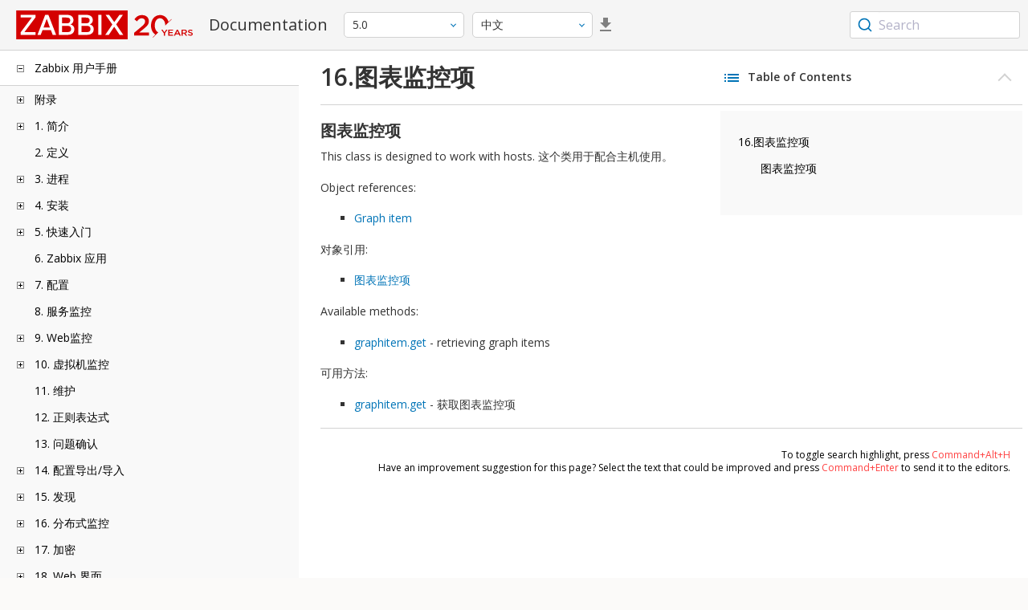

--- FILE ---
content_type: text/html
request_url: https://www.zabbix.com/documentation/5.0/zh/manual/api/reference/graphitem
body_size: 14704
content:
<!DOCTYPE html>
<html lang="zh">
<head>
    <meta charset="utf-8" />
    <title>16.图表监控项</title>
	<!-- Google Tag Manager -->
    <script>(function(w,d,s,l,i){w[l]=w[l]||[];w[l].push({'gtm.start':new Date().getTime(),event:'gtm.js'});var f=d.getElementsByTagName(s)[0],j=d.createElement(s),dl=l!='dataLayer'?'&l='+l:'';j.async=true;j.src='https://www.googletagmanager.com/gtm.js?id='+i+dl;f.parentNode.insertBefore(j,f);})(window,document,'script','dataLayer','GTM-KRBT62P');</script>
    <!-- End Google Tag Manager -->
	
	<link rel="canonical" href="/documentation/current/zh/manual/api/reference/graphitem" />
    <meta name="viewport" content="width=device-width,initial-scale=1" />
	<link rel="alternate" hreflang="en" href="/documentation/5.0/en/manual/api/reference/graphitem" />
	<link rel="alternate" hreflang="pt" href="/documentation/5.0/pt/manual/api/reference/graphitem" />
	<link rel="alternate" hreflang="ru" href="/documentation/5.0/ru/manual/api/reference/graphitem" />
	 
	<link rel="alternate" hreflang="fr" href="/documentation/5.0/fr/manual/api/reference/graphitem" />
	<link rel="alternate" hreflang="tr" href="/documentation/5.0/tr/manual/api/reference/graphitem" />
	<link href="https://fonts.googleapis.com/css2?family=Open+Sans:wght@400;600&display=swap" rel="stylesheet">
	<link rel="stylesheet" type="text/css" href="/documentation/5.0/screen.min.css?bf68d95ae4cfb5ff" />

	<link rel="apple-touch-icon" sizes="180x180" href="/documentation/5.0/images/apple-touch-icon.png">
	<link rel="icon" type="image/png" sizes="32x32" href="/documentation/5.0/images/favicon-32x32.png">
	<link rel="icon" type="image/png" sizes="16x16" href="/documentation/5.0/images/favicon-16x16.png">
	<link rel="manifest" href="/documentation/5.0/images/site.webmanifest">
	<link rel="mask-icon" href="/documentation/5.0/images/safari-pinned-tab.svg" color="#d30200">
	<link rel="shortcut icon" href="/documentation/5.0/images/favicon.ico">
	<meta name="msapplication-TileColor" content="#d30200">
	<meta name="msapplication-config" content="/documentation/5.0/images/browserconfig.xml">
	<meta name="theme-color" content="#ffffff">
    </head>
<body>
	<!-- Google Tag Manager (noscript) -->
    <noscript><iframe src="https://www.googletagmanager.com/ns.html?id=GTM-KRBT62P" height="0" width="0" style="display:none;visibility:hidden"></iframe></noscript>
    <!-- End Google Tag Manager (noscript) -->
    <div id="dokuwiki__site">
		<div id="dokuwiki__top" class="showSidebar hasSidebar">
			<div class="page-header">
				<div class="group-1">
					<div class="logo">
						<a href="https://www.zabbix.com/manuals" title="Zabbix">
							<img src="https://assets.zabbix.com/img/logo/zabbix_doc.svg" alt=""/>
						</a>
					</div>
					<h1 class="doku_title">Documentation</h1>
				</div>
				<div class="group-2">
					<div class="dropdown versions">
	<span class="selected"></span>

	<ul class="dropdown-options">
				<li class="version-section"><span>Supported</span></li>
				<li >
						<a href="/documentation/current/zh/manual/api/reference/graphitem" data-version="7.4">7.4 <span class="description">(current)</span></a>
					</li>
				<li >
						<a href="/documentation/7.0/zh/manual/api/reference/graphitem" data-version="7.0">7.0 </a>
					</li>
				<li >
						<a href="/documentation/6.0/zh/manual/api/reference/graphitem" data-version="6.0">6.0 </a>
					</li>
				
				<li class="version-section"><span>In development</span></li>
				<li >
						<a href="/documentation/devel/zh/manual/api/reference/graphitem" data-version="8.0">8.0 <span class="description">(devel)</span></a>
					</li>
				
				<li class="version-section"><span>Unsupported</span></li>
				<li >
			<a href="/documentation/7.2/zh/manual/api/reference/graphitem" data-version="7.2">7.2</a>
		</li>
				<li >
			<a href="/documentation/6.4/zh/manual/api/reference/graphitem" data-version="6.4">6.4</a>
		</li>
				<li >
			<a href="/documentation/6.2/zh/manual/api/reference/graphitem" data-version="6.2">6.2</a>
		</li>
				<li >
			<a href="/documentation/5.4/zh/manual/api/reference/graphitem" data-version="5.4">5.4</a>
		</li>
				<li >
			<a href="/documentation/5.2/zh/manual/api/reference/graphitem" data-version="5.2">5.2</a>
		</li>
				<li class="selected">
			<a href="/documentation/5.0/zh/manual/api/reference/graphitem" data-version="5.0">5.0</a>
		</li>
				<li >
			<a href="/documentation/4.4/zh/manual/api/reference/graphitem" data-version="4.4">4.4</a>
		</li>
				<li >
			<a href="/documentation/4.2/zh/manual/api/reference/graphitem" data-version="4.2">4.2</a>
		</li>
				<li >
			<a href="/documentation/4.0/zh/manual/api/reference/graphitem" data-version="4.0">4.0</a>
		</li>
				<li >
			<a href="/documentation/3.4/zh/manual/api/reference/graphitem" data-version="3.4">3.4</a>
		</li>
				<li >
			<a href="/documentation/3.2/zh/manual/api/reference/graphitem" data-version="3.2">3.2</a>
		</li>
				<li >
			<a href="/documentation/3.0/zh/manual/api/reference/graphitem" data-version="3.0">3.0</a>
		</li>
				<li >
			<a href="/documentation/2.4/zh/manual/api/reference/graphitem" data-version="2.4">2.4</a>
		</li>
				<li >
			<a href="/documentation/2.2/zh/manual/api/reference/graphitem" data-version="2.2">2.2</a>
		</li>
				<li >
			<a href="/documentation/2.0/zh/manual/api/reference/graphitem" data-version="2.0">2.0</a>
		</li>
				<li >
			<a href="/documentation/1.8/zh/manual/api/reference/graphitem" data-version="1.8">1.8</a>
		</li>
				
				<li class="version-section"><span>General</span></li>
				<li >
			<a href="/documentation/info/en" data-version="info">info</a>
		</li>
				<li >
			<a href="/documentation/guidelines/en" data-version="guidelines">guidelines</a>
		</li>
				
	</ul>
</div>
					<div class="dropdown translation">
	<span class="selected"></span>

	<ul class="dropdown-options">
						<li >
			<a href="/documentation/5.0/en/manual/api/reference/graphitem" data-lang="en">English</a>
		</li>
								<li >
			<a href="/documentation/5.0/pt/manual/api/reference/graphitem" data-lang="pt-BR">Português</a>
		</li>
								<li >
			<a href="/documentation/5.0/ru/manual/api/reference/graphitem" data-lang="ru">Русский</a>
		</li>
								<li  class="selected" >
			<a href="/documentation/5.0/zh/manual/api/reference/graphitem" data-lang="zh-CN">中文</a>
		</li>
								<li >
			<a href="/documentation/5.0/fr/manual/api/reference/graphitem" data-lang="fr">Français</a>
		</li>
								<li >
			<a href="/documentation/5.0/tr/manual/api/reference/graphitem" data-lang="tr">Türkçe</a>
		</li>
					</ul>
</div>
										<a class="btn-icon download-pdf" href="/documentation/5.0/downloads/Zabbix_Documentation_5.0.zh.pdf"></a>
					
				</div>
				<div class="group-3">
        <div id="autocomplete" data-base-url="/documentation/5.0/zh/search?refinementList[language][0]=zh-CN&ref_page=manual/api/reference/graphitem&query="></div>
    </div>			</div>
						<div class="wrapper group">
				<div id="dokuwiki__aside">
					<div class="pad include group">
						<div class="content">
							<div class="dtree"><div class="dTreeNode  expandable">
	<span class="expand-collapse"></span>
	<a href="/documentation/5.0/zh/manual" class="nodeFdUrl">Zabbix 用户手册</a>
</div>
<div class="clip ">
	<div class="dTreeNode  expandable">
 	<span class="expand-collapse"></span>
 	<a href="/documentation/5.0/zh/manual/appendix" class="nodeFdUrl">附录</a>
 </div>
 <div class="clip ">
 	<div class="dTreeNode  ">
  	<span class="expand-collapse"></span>
  	<a href="/documentation/5.0/zh/manual/appendix/faq" class="nodeFdUrl">1 常见问题/疑难解答</a>
  </div>

 	<div class="dTreeNode  expandable">
  	<span class="expand-collapse"></span>
  	<a href="/documentation/5.0/zh/manual/appendix/install" class="nodeFdUrl">2 安装</a>
  </div>
  <div class="clip ">
  	<div class="dTreeNode  ">
   	<span class="expand-collapse"></span>
   	<a href="/documentation/5.0/zh/manual/appendix/install/db_scripts" class="nodeFdUrl">1 数据库创建</a>
   </div>

  	<div class="dTreeNode  ">
   	<span class="expand-collapse"></span>
   	<a href="/documentation/5.0/zh/manual/appendix/install/db_charset_coll" class="nodeFdUrl">2 修复Zabbix数据库字符集与排序规则</a>
   </div>

  	<div class="dTreeNode  expandable">
   	<span class="expand-collapse"></span>
   	<a href="/documentation/5.0/zh/manual/appendix/install/db_encrypt" class="nodeFdUrl">3 数据库的安全连接配置</a>
   </div>
   <div class="clip ">
   	<div class="dTreeNode  ">
    	<span class="expand-collapse"></span>
    	<a href="/documentation/5.0/zh/manual/appendix/install/db_encrypt/mysql" class="nodeFdUrl">1 MySQL 加密配置</a>
    </div>

   	<div class="dTreeNode  ">
    	<span class="expand-collapse"></span>
    	<a href="/documentation/5.0/zh/manual/appendix/install/db_encrypt/postgres" class="nodeFdUrl">2 PostgreSQL 加密配置</a>
    </div>

   </div>

  	<div class="dTreeNode  ">
   	<span class="expand-collapse"></span>
   	<a href="/documentation/5.0/zh/manual/appendix/install/timescaledb" class="nodeFdUrl">4 TimescaleDB 配置</a>
   </div>

  	<div class="dTreeNode  ">
   	<span class="expand-collapse"></span>
   	<a href="/documentation/5.0/zh/manual/appendix/install/elastic_search_setup" class="nodeFdUrl">5 Elasticsearch 配置</a>
   </div>

  	<div class="dTreeNode  ">
   	<span class="expand-collapse"></span>
   	<a href="/documentation/5.0/zh/manual/appendix/install/real_time_export" class="nodeFdUrl">6 实时导出事件，监控项采集值，趋势数据</a>
   </div>

  	<div class="dTreeNode  ">
   	<span class="expand-collapse"></span>
   	<a href="/documentation/5.0/zh/manual/appendix/install/nginx" class="nodeFdUrl">7 关于Zabbix配置Nginx的特别说明</a>
   </div>

  	<div class="dTreeNode  ">
   	<span class="expand-collapse"></span>
   	<a href="/documentation/5.0/zh/manual/appendix/install/run_agent_as_root" class="nodeFdUrl">8 使用root权限运行agent</a>
   </div>

  	<div class="dTreeNode  ">
   	<span class="expand-collapse"></span>
   	<a href="/documentation/5.0/zh/manual/appendix/install/windows_agent" class="nodeFdUrl">9 Microsoft Windows下的Zabbix agent</a>
   </div>

  	<div class="dTreeNode  ">
   	<span class="expand-collapse"></span>
   	<a href="/documentation/5.0/zh/manual/appendix/install/locales" class="nodeFdUrl">11 Additional frontend languages</a>
   </div>

  	<div class="dTreeNode  ">
   	<span class="expand-collapse"></span>
   	<a href="/documentation/5.0/zh/manual/appendix/install/okta" class="nodeFdUrl">11 使用OKTA进行SAML设置</a>
   </div>

  </div>

 	<div class="dTreeNode  expandable">
  	<span class="expand-collapse"></span>
  	<a href="/documentation/5.0/zh/manual/appendix/config" class="nodeFdUrl">3 后台进程配置</a>
  </div>
  <div class="clip ">
  	<div class="dTreeNode  ">
   	<span class="expand-collapse"></span>
   	<a href="/documentation/5.0/zh/manual/appendix/config/zabbix_server" class="nodeFdUrl">1 Zabbix server</a>
   </div>

  	<div class="dTreeNode  ">
   	<span class="expand-collapse"></span>
   	<a href="/documentation/5.0/zh/manual/appendix/config/zabbix_proxy" class="nodeFdUrl">2 Zabbix proxy</a>
   </div>

  	<div class="dTreeNode  ">
   	<span class="expand-collapse"></span>
   	<a href="/documentation/5.0/zh/manual/appendix/config/zabbix_agentd" class="nodeFdUrl">3 Zabbix agent (UNIX)</a>
   </div>

  	<div class="dTreeNode  ">
   	<span class="expand-collapse"></span>
   	<a href="/documentation/5.0/zh/manual/appendix/config/zabbix_agent2" class="nodeFdUrl">4 Zabbix agent 2 (UNIX)</a>
   </div>

  	<div class="dTreeNode  ">
   	<span class="expand-collapse"></span>
   	<a href="/documentation/5.0/zh/manual/appendix/config/zabbix_agentd_win" class="nodeFdUrl">5 Zabbix agent (Windows)</a>
   </div>

  	<div class="dTreeNode  ">
   	<span class="expand-collapse"></span>
   	<a href="/documentation/5.0/zh/manual/appendix/config/zabbix_agent2_win" class="nodeFdUrl">6 Zabbix agent 2 (Windows)</a>
   </div>

  	<div class="dTreeNode  ">
   	<span class="expand-collapse"></span>
   	<a href="/documentation/5.0/zh/manual/appendix/config/zabbix_java" class="nodeFdUrl">7 Zabbix Java gateway</a>
   </div>

  	<div class="dTreeNode  ">
   	<span class="expand-collapse"></span>
   	<a href="/documentation/5.0/zh/manual/appendix/config/special_notes_include" class="nodeFdUrl">8 概述</a>
   </div>

  </div>

 	<div class="dTreeNode  expandable">
  	<span class="expand-collapse"></span>
  	<a href="/documentation/5.0/zh/manual/appendix/protocols" class="nodeFdUrl">4 各种协议</a>
  </div>
  <div class="clip ">
  	<div class="dTreeNode  ">
   	<span class="expand-collapse"></span>
   	<a href="/documentation/5.0/zh/manual/appendix/protocols/server_proxy" class="nodeFdUrl">1 Server-proxy 数据交换协议</a>
   </div>

  	<div class="dTreeNode  ">
   	<span class="expand-collapse"></span>
   	<a href="/documentation/5.0/zh/manual/appendix/protocols/zabbix_agent" class="nodeFdUrl">2 Zabbix Agent协议</a>
   </div>

  	<div class="dTreeNode  ">
   	<span class="expand-collapse"></span>
   	<a href="/documentation/5.0/zh/manual/appendix/protocols/zabbix_agent2" class="nodeFdUrl">3 Zabbix agent 2 protocol</a>
   </div>

  	<div class="dTreeNode  ">
   	<span class="expand-collapse"></span>
   	<a href="/documentation/5.0/zh/manual/appendix/protocols/zabbix_sender" class="nodeFdUrl">3 Zabbix sender 协议</a>
   </div>

  	<div class="dTreeNode  ">
   	<span class="expand-collapse"></span>
   	<a href="/documentation/5.0/zh/manual/appendix/protocols/zabbix_agent2_plugin" class="nodeFdUrl">4 Zabbix agent 2 plugin protocol</a>
   </div>

  	<div class="dTreeNode  ">
   	<span class="expand-collapse"></span>
   	<a href="/documentation/5.0/zh/manual/appendix/protocols/header_datalen" class="nodeFdUrl">4 标头</a>
   </div>

  	<div class="dTreeNode  ">
   	<span class="expand-collapse"></span>
   	<a href="/documentation/5.0/zh/manual/appendix/protocols/real_time_export" class="nodeFdUrl">5 实时导出协议</a>
   </div>

  </div>

 	<div class="dTreeNode  expandable">
  	<span class="expand-collapse"></span>
  	<a href="/documentation/5.0/zh/manual/appendix/items" class="nodeFdUrl">5 监控项</a>
  </div>
  <div class="clip ">
  	<div class="dTreeNode  ">
   	<span class="expand-collapse"></span>
   	<a href="/documentation/5.0/zh/manual/appendix/items/supported_by_platform" class="nodeFdUrl">1 不同平台支持的监控项</a>
   </div>

  	<div class="dTreeNode  ">
   	<span class="expand-collapse"></span>
   	<a href="/documentation/5.0/zh/manual/appendix/items/vm.memory.size_params" class="nodeFdUrl">2 参数vm.memory.size</a>
   </div>

  	<div class="dTreeNode  ">
   	<span class="expand-collapse"></span>
   	<a href="/documentation/5.0/zh/manual/appendix/items/activepassive" class="nodeFdUrl">3 zabbix agent的被动和主动检查</a>
   </div>

  	<div class="dTreeNode  ">
   	<span class="expand-collapse"></span>
   	<a href="/documentation/5.0/zh/manual/appendix/items/trapper" class="nodeFdUrl">4 捕捉器监控项</a>
   </div>

  	<div class="dTreeNode  ">
   	<span class="expand-collapse"></span>
   	<a href="/documentation/5.0/zh/manual/appendix/items/win_permissions" class="nodeFdUrl">5 Windows代理监控项的最小权限级别</a>
   </div>

  	<div class="dTreeNode  ">
   	<span class="expand-collapse"></span>
   	<a href="/documentation/5.0/zh/manual/appendix/items/encoding_of_values" class="nodeFdUrl">6 返回值的编码</a>
   </div>

  	<div class="dTreeNode  ">
   	<span class="expand-collapse"></span>
   	<a href="/documentation/5.0/zh/manual/appendix/items/large_file_support" class="nodeFdUrl">7 大文件支持</a>
   </div>

  	<div class="dTreeNode  ">
   	<span class="expand-collapse"></span>
   	<a href="/documentation/5.0/zh/manual/appendix/items/sensor" class="nodeFdUrl">8 传感器</a>
   </div>

  	<div class="dTreeNode  ">
   	<span class="expand-collapse"></span>
   	<a href="/documentation/5.0/zh/manual/appendix/items/proc_mem_notes" class="nodeFdUrl">9 proc.mem 监控项中memtype参数类型的注意事项</a>
   </div>

  	<div class="dTreeNode  ">
   	<span class="expand-collapse"></span>
   	<a href="/documentation/5.0/zh/manual/appendix/items/proc_mem_num_notes" class="nodeFdUrl">10 在proc.mem和proc.num项目中选择进程的注意事项</a>
   </div>

  	<div class="dTreeNode  ">
   	<span class="expand-collapse"></span>
   	<a href="/documentation/5.0/zh/manual/appendix/items/service_check_details" class="nodeFdUrl">11 net.tcp.service 和 net.udp.service 检查的实现细节</a>
   </div>

  	<div class="dTreeNode  ">
   	<span class="expand-collapse"></span>
   	<a href="/documentation/5.0/zh/manual/appendix/items/unreachability" class="nodeFdUrl">12 不可达/不可用 主机设置</a>
   </div>

  	<div class="dTreeNode  ">
   	<span class="expand-collapse"></span>
   	<a href="/documentation/5.0/zh/manual/appendix/items/remote_stats" class="nodeFdUrl">13 远程监控Zabbix状态</a>
   </div>

  	<div class="dTreeNode  ">
   	<span class="expand-collapse"></span>
   	<a href="/documentation/5.0/zh/manual/appendix/items/kerberos" class="nodeFdUrl">14 使用Zabbix配置Kerberos监控</a>
   </div>

  </div>

 	<div class="dTreeNode  expandable">
  	<span class="expand-collapse"></span>
  	<a href="/documentation/5.0/zh/manual/appendix/triggers" class="nodeFdUrl">6 触发器</a>
  </div>
  <div class="clip ">
  	<div class="dTreeNode  ">
   	<span class="expand-collapse"></span>
   	<a href="/documentation/5.0/zh/manual/appendix/triggers/functions" class="nodeFdUrl">1 触发器函数</a>
   </div>

  </div>

 	<div class="dTreeNode  expandable">
  	<span class="expand-collapse"></span>
  	<a href="/documentation/5.0/zh/manual/appendix/macros" class="nodeFdUrl">7 宏</a>
  </div>
  <div class="clip ">
  	<div class="dTreeNode  ">
   	<span class="expand-collapse"></span>
   	<a href="/documentation/5.0/zh/manual/appendix/macros/supported_by_location" class="nodeFdUrl">1 宏使用场景</a>
   </div>

  	<div class="dTreeNode  ">
   	<span class="expand-collapse"></span>
   	<a href="/documentation/5.0/zh/manual/appendix/macros/supported_by_location_user" class="nodeFdUrl">2 用户自定义宏使用场景</a>
   </div>

  </div>

 	<div class="dTreeNode  ">
  	<span class="expand-collapse"></span>
  	<a href="/documentation/5.0/zh/manual/appendix/suffixes" class="nodeFdUrl">8 单位符号说明</a>
  </div>

 	<div class="dTreeNode  ">
  	<span class="expand-collapse"></span>
  	<a href="/documentation/5.0/zh/manual/appendix/time_period" class="nodeFdUrl">9 时间段配置</a>
  </div>

 	<div class="dTreeNode  ">
  	<span class="expand-collapse"></span>
  	<a href="/documentation/5.0/zh/manual/appendix/command_execution" class="nodeFdUrl">10 命令执行</a>
  </div>

 	<div class="dTreeNode  ">
  	<span class="expand-collapse"></span>
  	<a href="/documentation/5.0/zh/manual/appendix/compatibility" class="nodeFdUrl">13 版本兼容性</a>
  </div>

 	<div class="dTreeNode  ">
  	<span class="expand-collapse"></span>
  	<a href="/documentation/5.0/zh/manual/appendix/python" class="nodeFdUrl">14 Python library for Zabbix API</a>
  </div>

 	<div class="dTreeNode  ">
  	<span class="expand-collapse"></span>
  	<a href="/documentation/5.0/zh/manual/appendix/database_error_handling" class="nodeFdUrl">14 数据库错误处理</a>
  </div>

 	<div class="dTreeNode  ">
  	<span class="expand-collapse"></span>
  	<a href="/documentation/5.0/zh/manual/appendix/zabbix_sender_dll" class="nodeFdUrl">15 适用于Windows的Zabbix sender 动态链接库</a>
  </div>

 	<div class="dTreeNode  ">
  	<span class="expand-collapse"></span>
  	<a href="/documentation/5.0/zh/manual/appendix/selinux" class="nodeFdUrl">16 SELINUX的问题</a>
  </div>

 	<div class="dTreeNode  ">
  	<span class="expand-collapse"></span>
  	<a href="/documentation/5.0/zh/manual/appendix/other_issues" class="nodeFdUrl">17 其他问题</a>
  </div>

 	<div class="dTreeNode  ">
  	<span class="expand-collapse"></span>
  	<a href="/documentation/5.0/zh/manual/appendix/agent_comparison" class="nodeFdUrl">18 Agent与agent2对比</a>
  </div>

 </div>

	<div class="dTreeNode  expandable">
 	<span class="expand-collapse"></span>
 	<a href="/documentation/5.0/zh/manual/introduction" class="nodeFdUrl">1. 简介</a>
 </div>
 <div class="clip ">
 	<div class="dTreeNode  ">
  	<span class="expand-collapse"></span>
  	<a href="/documentation/5.0/zh/manual/introduction/manual_structure" class="nodeFdUrl">1 手册结构</a>
  </div>

 	<div class="dTreeNode  ">
  	<span class="expand-collapse"></span>
  	<a href="/documentation/5.0/zh/manual/introduction/about" class="nodeFdUrl">2 Zabbix 介绍</a>
  </div>

 	<div class="dTreeNode  ">
  	<span class="expand-collapse"></span>
  	<a href="/documentation/5.0/zh/manual/introduction/features" class="nodeFdUrl">3 Zabbix 功能</a>
  </div>

 	<div class="dTreeNode  ">
  	<span class="expand-collapse"></span>
  	<a href="/documentation/5.0/zh/manual/introduction/overview" class="nodeFdUrl">4 Zabbix 概述</a>
  </div>

 	<div class="dTreeNode  ">
  	<span class="expand-collapse"></span>
  	<a href="/documentation/5.0/zh/manual/introduction/whatsnew500" class="nodeFdUrl">5 Zabbix 5.0.0 新功能特性</a>
  </div>

 	<div class="dTreeNode  ">
  	<span class="expand-collapse"></span>
  	<a href="/documentation/5.0/zh/manual/introduction/whatsnew501" class="nodeFdUrl">6 Zabbix 5.0.1 新功能特性</a>
  </div>

 	<div class="dTreeNode  ">
  	<span class="expand-collapse"></span>
  	<a href="/documentation/5.0/zh/manual/introduction/whatsnew502" class="nodeFdUrl">7 Zabbix 5.0.2 新功能特性</a>
  </div>

 	<div class="dTreeNode  ">
  	<span class="expand-collapse"></span>
  	<a href="/documentation/5.0/zh/manual/introduction/whatsnew503" class="nodeFdUrl">8 Zabbix 5.0.3 新功能特性</a>
  </div>

 	<div class="dTreeNode  ">
  	<span class="expand-collapse"></span>
  	<a href="/documentation/5.0/zh/manual/introduction/whatsnew504" class="nodeFdUrl">9 Zabbix 5.0.4 新功能特性</a>
  </div>

 	<div class="dTreeNode  ">
  	<span class="expand-collapse"></span>
  	<a href="/documentation/5.0/zh/manual/introduction/whatsnew505" class="nodeFdUrl">10 Zabbix 5.0.5 新功能特性</a>
  </div>

 	<div class="dTreeNode  ">
  	<span class="expand-collapse"></span>
  	<a href="/documentation/5.0/zh/manual/introduction/whatsnew506" class="nodeFdUrl">11 Zabbix 5.0.6 新功能特性</a>
  </div>

 	<div class="dTreeNode  ">
  	<span class="expand-collapse"></span>
  	<a href="/documentation/5.0/zh/manual/introduction/whatsnew507" class="nodeFdUrl">12 Zabbix 5.0.7 新功能特性</a>
  </div>

 	<div class="dTreeNode  ">
  	<span class="expand-collapse"></span>
  	<a href="/documentation/5.0/zh/manual/introduction/whatsnew508" class="nodeFdUrl">13 Zabbix 5.0.8 新功能特性</a>
  </div>

 	<div class="dTreeNode  ">
  	<span class="expand-collapse"></span>
  	<a href="/documentation/5.0/zh/manual/introduction/whatsnew509" class="nodeFdUrl">14 What's new in Zabbix 5.0.9</a>
  </div>

 	<div class="dTreeNode  ">
  	<span class="expand-collapse"></span>
  	<a href="/documentation/5.0/zh/manual/introduction/whatsnew5010" class="nodeFdUrl">15 What's new in Zabbix 5.0.10</a>
  </div>

 	<div class="dTreeNode  ">
  	<span class="expand-collapse"></span>
  	<a href="/documentation/5.0/zh/manual/introduction/whatsnew5011" class="nodeFdUrl">15 What's new in Zabbix 5.0.11</a>
  </div>

 	<div class="dTreeNode  ">
  	<span class="expand-collapse"></span>
  	<a href="/documentation/5.0/zh/manual/introduction/whatsnew5012" class="nodeFdUrl">16 What's new in Zabbix 5.0.12</a>
  </div>

 	<div class="dTreeNode  ">
  	<span class="expand-collapse"></span>
  	<a href="/documentation/5.0/zh/manual/introduction/whatsnew5013" class="nodeFdUrl">17 What's new in Zabbix 5.0.13</a>
  </div>

 	<div class="dTreeNode  ">
  	<span class="expand-collapse"></span>
  	<a href="/documentation/5.0/zh/manual/introduction/whatsnew5014" class="nodeFdUrl">18 What's new in Zabbix 5.0.14</a>
  </div>

 	<div class="dTreeNode  ">
  	<span class="expand-collapse"></span>
  	<a href="/documentation/5.0/zh/manual/introduction/whatsnew5015" class="nodeFdUrl">19 What's new in Zabbix 5.0.15</a>
  </div>

 	<div class="dTreeNode  ">
  	<span class="expand-collapse"></span>
  	<a href="/documentation/5.0/zh/manual/introduction/whatsnew5016" class="nodeFdUrl">20 What's new in Zabbix 5.0.16</a>
  </div>

 	<div class="dTreeNode  ">
  	<span class="expand-collapse"></span>
  	<a href="/documentation/5.0/zh/manual/introduction/whatsnew5017" class="nodeFdUrl">21 What's new in Zabbix 5.0.17</a>
  </div>

 	<div class="dTreeNode  ">
  	<span class="expand-collapse"></span>
  	<a href="/documentation/5.0/zh/manual/introduction/whatsnew5018" class="nodeFdUrl">22 What's new in Zabbix 5.0.18</a>
  </div>

 	<div class="dTreeNode  ">
  	<span class="expand-collapse"></span>
  	<a href="/documentation/5.0/zh/manual/introduction/whatsnew5019" class="nodeFdUrl">23 What's new in Zabbix 5.0.19</a>
  </div>

 	<div class="dTreeNode  ">
  	<span class="expand-collapse"></span>
  	<a href="/documentation/5.0/zh/manual/introduction/whatsnew5020" class="nodeFdUrl">24 What's new in Zabbix 5.0.20</a>
  </div>

 	<div class="dTreeNode  ">
  	<span class="expand-collapse"></span>
  	<a href="/documentation/5.0/zh/manual/introduction/whatsnew5021" class="nodeFdUrl">25 What's new in Zabbix 5.0.21</a>
  </div>

 	<div class="dTreeNode  ">
  	<span class="expand-collapse"></span>
  	<a href="/documentation/5.0/zh/manual/introduction/whatsnew5022" class="nodeFdUrl">26 What's new in Zabbix 5.0.22</a>
  </div>

 	<div class="dTreeNode  ">
  	<span class="expand-collapse"></span>
  	<a href="/documentation/5.0/zh/manual/introduction/whatsnew5023" class="nodeFdUrl">27 What's new in Zabbix 5.0.23</a>
  </div>

 	<div class="dTreeNode  ">
  	<span class="expand-collapse"></span>
  	<a href="/documentation/5.0/zh/manual/introduction/whatsnew5024" class="nodeFdUrl">28 What's new in Zabbix 5.0.24</a>
  </div>

 	<div class="dTreeNode  ">
  	<span class="expand-collapse"></span>
  	<a href="/documentation/5.0/zh/manual/introduction/whatsnew5025" class="nodeFdUrl">29 What's new in Zabbix 5.0.25</a>
  </div>

 	<div class="dTreeNode  ">
  	<span class="expand-collapse"></span>
  	<a href="/documentation/5.0/zh/manual/introduction/whatsnew5026" class="nodeFdUrl">30 What's new in Zabbix 5.0.26</a>
  </div>

 	<div class="dTreeNode  ">
  	<span class="expand-collapse"></span>
  	<a href="/documentation/5.0/zh/manual/introduction/whatsnew5027" class="nodeFdUrl">31 What's new in Zabbix 5.0.27</a>
  </div>

 	<div class="dTreeNode  ">
  	<span class="expand-collapse"></span>
  	<a href="/documentation/5.0/zh/manual/introduction/whatsnew5028" class="nodeFdUrl">32 What's new in Zabbix 5.0.28</a>
  </div>

 	<div class="dTreeNode  ">
  	<span class="expand-collapse"></span>
  	<a href="/documentation/5.0/zh/manual/introduction/whatsnew5029" class="nodeFdUrl">33 What's new in Zabbix 5.0.29</a>
  </div>

 	<div class="dTreeNode  ">
  	<span class="expand-collapse"></span>
  	<a href="/documentation/5.0/zh/manual/introduction/whatsnew5030" class="nodeFdUrl">34 What's new in Zabbix 5.0.30</a>
  </div>

 	<div class="dTreeNode  ">
  	<span class="expand-collapse"></span>
  	<a href="/documentation/5.0/zh/manual/introduction/whatsnew5031" class="nodeFdUrl">35 What's new in Zabbix 5.0.31</a>
  </div>

 	<div class="dTreeNode  ">
  	<span class="expand-collapse"></span>
  	<a href="/documentation/5.0/zh/manual/introduction/whatsnew5032" class="nodeFdUrl">36 What's new in Zabbix 5.0.32</a>
  </div>

 	<div class="dTreeNode  ">
  	<span class="expand-collapse"></span>
  	<a href="/documentation/5.0/zh/manual/introduction/whatsnew5033" class="nodeFdUrl">37 What's new in Zabbix 5.0.33</a>
  </div>

 	<div class="dTreeNode  ">
  	<span class="expand-collapse"></span>
  	<a href="/documentation/5.0/zh/manual/introduction/whatsnew5034" class="nodeFdUrl">38 What's new in Zabbix 5.0.34</a>
  </div>

 	<div class="dTreeNode  ">
  	<span class="expand-collapse"></span>
  	<a href="/documentation/5.0/zh/manual/introduction/whatsnew5035" class="nodeFdUrl">39 What's new in Zabbix 5.0.35</a>
  </div>

 	<div class="dTreeNode  ">
  	<span class="expand-collapse"></span>
  	<a href="/documentation/5.0/zh/manual/introduction/whatsnew5036" class="nodeFdUrl">40 What's new in Zabbix 5.0.36</a>
  </div>

 	<div class="dTreeNode  ">
  	<span class="expand-collapse"></span>
  	<a href="/documentation/5.0/zh/manual/introduction/whatsnew5037" class="nodeFdUrl">41 What's new in Zabbix 5.0.37</a>
  </div>

 	<div class="dTreeNode  ">
  	<span class="expand-collapse"></span>
  	<a href="/documentation/5.0/zh/manual/introduction/whatsnew5038" class="nodeFdUrl">42 What's new in Zabbix 5.0.38</a>
  </div>

 	<div class="dTreeNode  ">
  	<span class="expand-collapse"></span>
  	<a href="/documentation/5.0/zh/manual/introduction/whatsnew5039" class="nodeFdUrl">43 What's new in Zabbix 5.0.39</a>
  </div>

 	<div class="dTreeNode  ">
  	<span class="expand-collapse"></span>
  	<a href="/documentation/5.0/zh/manual/introduction/whatsnew5040" class="nodeFdUrl">44 What's new in Zabbix 5.0.40</a>
  </div>

 	<div class="dTreeNode  ">
  	<span class="expand-collapse"></span>
  	<a href="/documentation/5.0/zh/manual/introduction/whatsnew5041" class="nodeFdUrl">45 What's new in Zabbix 5.0.41</a>
  </div>

 	<div class="dTreeNode  ">
  	<span class="expand-collapse"></span>
  	<a href="/documentation/5.0/zh/manual/introduction/whatsnew5042" class="nodeFdUrl">46 What's new in Zabbix 5.0.42</a>
  </div>

 	<div class="dTreeNode  ">
  	<span class="expand-collapse"></span>
  	<a href="/documentation/5.0/zh/manual/introduction/whatsnew5043" class="nodeFdUrl">47 What's new in Zabbix 5.0.43</a>
  </div>

 </div>

	<div class="dTreeNode  ">
 	<span class="expand-collapse"></span>
 	<a href="/documentation/5.0/zh/manual/definitions" class="nodeFdUrl">2. 定义</a>
 </div>

	<div class="dTreeNode  expandable">
 	<span class="expand-collapse"></span>
 	<a href="/documentation/5.0/zh/manual/concepts" class="nodeFdUrl">3. 进程</a>
 </div>
 <div class="clip ">
 	<div class="dTreeNode  ">
  	<span class="expand-collapse"></span>
  	<a href="/documentation/5.0/zh/manual/concepts/server" class="nodeFdUrl">1 Server</a>
  </div>

 	<div class="dTreeNode  ">
  	<span class="expand-collapse"></span>
  	<a href="/documentation/5.0/zh/manual/concepts/agent" class="nodeFdUrl">2 Agent</a>
  </div>

 	<div class="dTreeNode  ">
  	<span class="expand-collapse"></span>
  	<a href="/documentation/5.0/zh/manual/concepts/agent2" class="nodeFdUrl">3 Agent 2</a>
  </div>

 	<div class="dTreeNode  ">
  	<span class="expand-collapse"></span>
  	<a href="/documentation/5.0/zh/manual/concepts/proxy" class="nodeFdUrl">4 Proxy</a>
  </div>

 	<div class="dTreeNode  expandable">
  	<span class="expand-collapse"></span>
  	<a href="/documentation/5.0/zh/manual/concepts/java" class="nodeFdUrl">5 Java 网关</a>
  </div>
  <div class="clip ">
  	<div class="dTreeNode  ">
   	<span class="expand-collapse"></span>
   	<a href="/documentation/5.0/zh/manual/concepts/java/from_sources" class="nodeFdUrl">1 使用源码安装</a>
   </div>

  	<div class="dTreeNode  ">
   	<span class="expand-collapse"></span>
   	<a href="/documentation/5.0/zh/manual/concepts/java/from_rhel_centos" class="nodeFdUrl">2 从 RHEL/CentOS 包安装</a>
   </div>

  	<div class="dTreeNode  ">
   	<span class="expand-collapse"></span>
   	<a href="/documentation/5.0/zh/manual/concepts/java/from_debian_ubuntu" class="nodeFdUrl">3 从 Debian/Ubuntu 包安装</a>
   </div>

  </div>

 	<div class="dTreeNode  ">
  	<span class="expand-collapse"></span>
  	<a href="/documentation/5.0/zh/manual/concepts/sender" class="nodeFdUrl">6 Sender</a>
  </div>

 	<div class="dTreeNode  ">
  	<span class="expand-collapse"></span>
  	<a href="/documentation/5.0/zh/manual/concepts/get" class="nodeFdUrl">7 Get</a>
  </div>

 	<div class="dTreeNode  ">
  	<span class="expand-collapse"></span>
  	<a href="/documentation/5.0/zh/manual/concepts/js" class="nodeFdUrl">8 JS</a>
  </div>

 </div>

	<div class="dTreeNode  expandable">
 	<span class="expand-collapse"></span>
 	<a href="/documentation/5.0/zh/manual/installation" class="nodeFdUrl">4. 安装</a>
 </div>
 <div class="clip ">
 	<div class="dTreeNode  ">
  	<span class="expand-collapse"></span>
  	<a href="/documentation/5.0/zh/manual/installation/getting_zabbix" class="nodeFdUrl">1 获取 Zabbix</a>
  </div>

 	<div class="dTreeNode  expandable">
  	<span class="expand-collapse"></span>
  	<a href="/documentation/5.0/zh/manual/installation/requirements" class="nodeFdUrl">2 安装要求</a>
  </div>
  <div class="clip ">
  	<div class="dTreeNode  ">
   	<span class="expand-collapse"></span>
   	<a href="/documentation/5.0/zh/manual/installation/requirements/best_practices" class="nodeFdUrl">安全设置 Zabbix 的最佳实践</a>
   </div>

  </div>

 	<div class="dTreeNode  expandable">
  	<span class="expand-collapse"></span>
  	<a href="/documentation/5.0/zh/manual/installation/install" class="nodeFdUrl">3 从源代码包安装</a>
  </div>
  <div class="clip ">
  	<div class="dTreeNode  ">
   	<span class="expand-collapse"></span>
   	<a href="/documentation/5.0/zh/manual/installation/install/building_zabbix_agent_2_on_windows" class="nodeFdUrl">1 在Windows上安装Zabbix agent 2</a>
   </div>

  	<div class="dTreeNode  ">
   	<span class="expand-collapse"></span>
   	<a href="/documentation/5.0/zh/manual/installation/install/mac_agent" class="nodeFdUrl">2 在macOS上安装zabbix agent</a>
   </div>

  	<div class="dTreeNode  ">
   	<span class="expand-collapse"></span>
   	<a href="/documentation/5.0/zh/manual/installation/install/win_agent" class="nodeFdUrl">3 在Windows上安装Zabbix agent</a>
   </div>

  </div>

 	<div class="dTreeNode  expandable">
  	<span class="expand-collapse"></span>
  	<a href="/documentation/5.0/zh/manual/installation/install_from_packages" class="nodeFdUrl">4 从二进制包安装</a>
  </div>
  <div class="clip ">
  	<div class="dTreeNode  ">
   	<span class="expand-collapse"></span>
   	<a href="/documentation/5.0/zh/manual/installation/install_from_packages/rhel_centos" class="nodeFdUrl">1 Red Hat Enterprise Linux/CentOS</a>
   </div>

  	<div class="dTreeNode  ">
   	<span class="expand-collapse"></span>
   	<a href="/documentation/5.0/zh/manual/installation/install_from_packages/debian_ubuntu" class="nodeFdUrl">2 DEBIAN/UBUNTU/RASPBIAN</a>
   </div>

  	<div class="dTreeNode  ">
   	<span class="expand-collapse"></span>
   	<a href="/documentation/5.0/zh/manual/installation/install_from_packages/suse" class="nodeFdUrl">3 SUSE Linux Enterprise Server</a>
   </div>

  	<div class="dTreeNode  ">
   	<span class="expand-collapse"></span>
   	<a href="/documentation/5.0/zh/manual/installation/install_from_packages/win_msi" class="nodeFdUrl">4 通过MSI安装Windows agent</a>
   </div>

  	<div class="dTreeNode  ">
   	<span class="expand-collapse"></span>
   	<a href="/documentation/5.0/zh/manual/installation/install_from_packages/mac_pkg" class="nodeFdUrl">5 从PKG安装MAC OS代理</a>
   </div>

  </div>

 	<div class="dTreeNode  expandable">
  	<span class="expand-collapse"></span>
  	<a href="/documentation/5.0/zh/manual/installation/containers" class="nodeFdUrl">5 从容器中安装</a>
  </div>
  <div class="clip ">
  	<div class="dTreeNode  ">
   	<span class="expand-collapse"></span>
   	<a href="/documentation/5.0/zh/manual/installation/containers/openshift" class="nodeFdUrl">Installation with OpenShift</a>
   </div>

  </div>

 	<div class="dTreeNode  expandable">
  	<span class="expand-collapse"></span>
  	<a href="/documentation/5.0/zh/manual/installation/frontend" class="nodeFdUrl">6 Web界面安装</a>
  </div>
  <div class="clip ">
  	<div class="dTreeNode  expandable">
   	<span class="expand-collapse"></span>
   	<a href="/documentation/5.0/zh/manual/installation/frontend/frontend_on_rhel7" class="nodeFdUrl">1 RHEL/CentOS 7 前端安装</a>
   </div>
   <div class="clip ">
   	<div class="dTreeNode  ">
    	<span class="expand-collapse"></span>
    	<a href="/documentation/5.0/zh/manual/installation/frontend/frontend_on_rhel7/php73" class="nodeFdUrl">Updating to PHP 7.3 packages</a>
    </div>

   </div>

  	<div class="dTreeNode  ">
   	<span class="expand-collapse"></span>
   	<a href="/documentation/5.0/zh/manual/installation/frontend/frontend_on_debian" class="nodeFdUrl">2 Debian/Ubuntu前端安装</a>
   </div>

  </div>

 	<div class="dTreeNode  expandable">
  	<span class="expand-collapse"></span>
  	<a href="/documentation/5.0/zh/manual/installation/upgrade" class="nodeFdUrl">7 升级步骤</a>
  </div>
  <div class="clip ">
  	<div class="dTreeNode  expandable">
   	<span class="expand-collapse"></span>
   	<a href="/documentation/5.0/zh/manual/installation/upgrade/packages" class="nodeFdUrl">从二进制包升级</a>
   </div>
   <div class="clip ">
   	<div class="dTreeNode  ">
    	<span class="expand-collapse"></span>
    	<a href="/documentation/5.0/zh/manual/installation/upgrade/packages/rhel_centos" class="nodeFdUrl">1 Red Hat Enterprise Linux/CentOS</a>
    </div>

   	<div class="dTreeNode  ">
    	<span class="expand-collapse"></span>
    	<a href="/documentation/5.0/zh/manual/installation/upgrade/packages/debian_ubuntu" class="nodeFdUrl">2 Debian/Ubuntu</a>
    </div>

   </div>

  	<div class="dTreeNode  ">
   	<span class="expand-collapse"></span>
   	<a href="/documentation/5.0/zh/manual/installation/upgrade/sources" class="nodeFdUrl">从源代码包升级</a>
   </div>

  </div>

 	<div class="dTreeNode  expandable">
  	<span class="expand-collapse"></span>
  	<a href="/documentation/5.0/zh/manual/installation/known_issues" class="nodeFdUrl">8 已知问题</a>
  </div>
  <div class="clip ">
  	<div class="dTreeNode  ">
   	<span class="expand-collapse"></span>
   	<a href="/documentation/5.0/zh/manual/installation/known_issues/compilation_issues" class="nodeFdUrl">1 Compilation issues</a>
   </div>

  </div>

 	<div class="dTreeNode  ">
  	<span class="expand-collapse"></span>
  	<a href="/documentation/5.0/zh/manual/installation/template_changes" class="nodeFdUrl">9 模板变更</a>
  </div>

 	<div class="dTreeNode  ">
  	<span class="expand-collapse"></span>
  	<a href="/documentation/5.0/zh/manual/installation/upgrade_notes_500" class="nodeFdUrl">10 Zabbix 5.0.0 升级说明</a>
  </div>

 	<div class="dTreeNode  ">
  	<span class="expand-collapse"></span>
  	<a href="/documentation/5.0/zh/manual/installation/upgrade_notes_501" class="nodeFdUrl">11 Zabbix 5.0.1 升级说明</a>
  </div>

 	<div class="dTreeNode  ">
  	<span class="expand-collapse"></span>
  	<a href="/documentation/5.0/zh/manual/installation/upgrade_notes_502" class="nodeFdUrl">12 Zabbix 5.0.2 升级说明</a>
  </div>

 	<div class="dTreeNode  ">
  	<span class="expand-collapse"></span>
  	<a href="/documentation/5.0/zh/manual/installation/upgrade_notes_503" class="nodeFdUrl">13 Zabbix 5.0.3 升级说明</a>
  </div>

 	<div class="dTreeNode  ">
  	<span class="expand-collapse"></span>
  	<a href="/documentation/5.0/zh/manual/installation/upgrade_notes_504" class="nodeFdUrl">14 Zabbix 5.0.4 升级说明</a>
  </div>

 	<div class="dTreeNode  ">
  	<span class="expand-collapse"></span>
  	<a href="/documentation/5.0/zh/manual/installation/upgrade_notes_505" class="nodeFdUrl">15 Zabbix 5.0.5 升级说明</a>
  </div>

 	<div class="dTreeNode  ">
  	<span class="expand-collapse"></span>
  	<a href="/documentation/5.0/zh/manual/installation/upgrade_notes_506" class="nodeFdUrl">16 Zabbix 5.0.6 升级说明</a>
  </div>

 	<div class="dTreeNode  ">
  	<span class="expand-collapse"></span>
  	<a href="/documentation/5.0/zh/manual/installation/upgrade_notes_507" class="nodeFdUrl">17 Zabbix 5.0.7 升级说明</a>
  </div>

 	<div class="dTreeNode  ">
  	<span class="expand-collapse"></span>
  	<a href="/documentation/5.0/zh/manual/installation/upgrade_notes_508" class="nodeFdUrl">18 Zabbix 5.0.8 升级说明</a>
  </div>

 	<div class="dTreeNode  ">
  	<span class="expand-collapse"></span>
  	<a href="/documentation/5.0/zh/manual/installation/upgrade_notes_509" class="nodeFdUrl">19 Upgrade notes for 5.0.9</a>
  </div>

 	<div class="dTreeNode  ">
  	<span class="expand-collapse"></span>
  	<a href="/documentation/5.0/zh/manual/installation/upgrade_notes_5010" class="nodeFdUrl">20 Upgrade notes for 5.0.10</a>
  </div>

 	<div class="dTreeNode  ">
  	<span class="expand-collapse"></span>
  	<a href="/documentation/5.0/zh/manual/installation/upgrade_notes_5011" class="nodeFdUrl">21 Upgrade notes for 5.0.11</a>
  </div>

 	<div class="dTreeNode  ">
  	<span class="expand-collapse"></span>
  	<a href="/documentation/5.0/zh/manual/installation/upgrade_notes_5012" class="nodeFdUrl">22 Upgrade notes for 5.0.12</a>
  </div>

 	<div class="dTreeNode  ">
  	<span class="expand-collapse"></span>
  	<a href="/documentation/5.0/zh/manual/installation/upgrade_notes_5013" class="nodeFdUrl">23 Upgrade notes for 5.0.13</a>
  </div>

 	<div class="dTreeNode  ">
  	<span class="expand-collapse"></span>
  	<a href="/documentation/5.0/zh/manual/installation/upgrade_notes_5014" class="nodeFdUrl">24 Upgrade notes for 5.0.14</a>
  </div>

 	<div class="dTreeNode  ">
  	<span class="expand-collapse"></span>
  	<a href="/documentation/5.0/zh/manual/installation/upgrade_notes_5015" class="nodeFdUrl">25 Upgrade notes for 5.0.15</a>
  </div>

 	<div class="dTreeNode  ">
  	<span class="expand-collapse"></span>
  	<a href="/documentation/5.0/zh/manual/installation/upgrade_notes_5016" class="nodeFdUrl">26 Upgrade notes for 5.0.16</a>
  </div>

 	<div class="dTreeNode  ">
  	<span class="expand-collapse"></span>
  	<a href="/documentation/5.0/zh/manual/installation/upgrade_notes_5017" class="nodeFdUrl">27 Upgrade notes for 5.0.17</a>
  </div>

 	<div class="dTreeNode  ">
  	<span class="expand-collapse"></span>
  	<a href="/documentation/5.0/zh/manual/installation/upgrade_notes_5018" class="nodeFdUrl">28 Upgrade notes for 5.0.18</a>
  </div>

 	<div class="dTreeNode  ">
  	<span class="expand-collapse"></span>
  	<a href="/documentation/5.0/zh/manual/installation/upgrade_notes_5019" class="nodeFdUrl">29 Upgrade notes for 5.0.19</a>
  </div>

 	<div class="dTreeNode  ">
  	<span class="expand-collapse"></span>
  	<a href="/documentation/5.0/zh/manual/installation/upgrade_notes_5020" class="nodeFdUrl">30 Upgrade notes for 5.0.20</a>
  </div>

 	<div class="dTreeNode  ">
  	<span class="expand-collapse"></span>
  	<a href="/documentation/5.0/zh/manual/installation/upgrade_notes_5021" class="nodeFdUrl">31 Upgrade notes for 5.0.21</a>
  </div>

 	<div class="dTreeNode  ">
  	<span class="expand-collapse"></span>
  	<a href="/documentation/5.0/zh/manual/installation/upgrade_notes_5022" class="nodeFdUrl">32 Upgrade notes for 5.0.22</a>
  </div>

 	<div class="dTreeNode  ">
  	<span class="expand-collapse"></span>
  	<a href="/documentation/5.0/zh/manual/installation/upgrade_notes_5023" class="nodeFdUrl">33 Upgrade notes for 5.0.23</a>
  </div>

 	<div class="dTreeNode  ">
  	<span class="expand-collapse"></span>
  	<a href="/documentation/5.0/zh/manual/installation/upgrade_notes_5024" class="nodeFdUrl">34 Upgrade notes for 5.0.24</a>
  </div>

 	<div class="dTreeNode  ">
  	<span class="expand-collapse"></span>
  	<a href="/documentation/5.0/zh/manual/installation/upgrade_notes_5025" class="nodeFdUrl">35 Upgrade notes for 5.0.25</a>
  </div>

 	<div class="dTreeNode  ">
  	<span class="expand-collapse"></span>
  	<a href="/documentation/5.0/zh/manual/installation/upgrade_notes_5026" class="nodeFdUrl">36 Upgrade notes for 5.0.26</a>
  </div>

 	<div class="dTreeNode  ">
  	<span class="expand-collapse"></span>
  	<a href="/documentation/5.0/zh/manual/installation/upgrade_notes_5027" class="nodeFdUrl">37 Upgrade notes for 5.0.27</a>
  </div>

 	<div class="dTreeNode  ">
  	<span class="expand-collapse"></span>
  	<a href="/documentation/5.0/zh/manual/installation/upgrade_notes_5028" class="nodeFdUrl">38 Upgrade notes for 5.0.28</a>
  </div>

 	<div class="dTreeNode  ">
  	<span class="expand-collapse"></span>
  	<a href="/documentation/5.0/zh/manual/installation/upgrade_notes_5029" class="nodeFdUrl">39 Upgrade notes for 5.0.29</a>
  </div>

 	<div class="dTreeNode  ">
  	<span class="expand-collapse"></span>
  	<a href="/documentation/5.0/zh/manual/installation/upgrade_notes_5030" class="nodeFdUrl">40 Upgrade notes for 5.0.30</a>
  </div>

 	<div class="dTreeNode  ">
  	<span class="expand-collapse"></span>
  	<a href="/documentation/5.0/zh/manual/installation/upgrade_notes_5031" class="nodeFdUrl">41 Upgrade notes for 5.0.31</a>
  </div>

 	<div class="dTreeNode  ">
  	<span class="expand-collapse"></span>
  	<a href="/documentation/5.0/zh/manual/installation/upgrade_notes_5032" class="nodeFdUrl">42 Upgrade notes for 5.0.32</a>
  </div>

 	<div class="dTreeNode  ">
  	<span class="expand-collapse"></span>
  	<a href="/documentation/5.0/zh/manual/installation/upgrade_notes_5033" class="nodeFdUrl">43 Upgrade notes for 5.0.33</a>
  </div>

 	<div class="dTreeNode  ">
  	<span class="expand-collapse"></span>
  	<a href="/documentation/5.0/zh/manual/installation/upgrade_notes_5034" class="nodeFdUrl">44 Upgrade notes for 5.0.34</a>
  </div>

 	<div class="dTreeNode  ">
  	<span class="expand-collapse"></span>
  	<a href="/documentation/5.0/zh/manual/installation/upgrade_notes_5035" class="nodeFdUrl">45 Upgrade notes for 5.0.35</a>
  </div>

 	<div class="dTreeNode  ">
  	<span class="expand-collapse"></span>
  	<a href="/documentation/5.0/zh/manual/installation/upgrade_notes_5036" class="nodeFdUrl">46 Upgrade notes for 5.0.36</a>
  </div>

 	<div class="dTreeNode  ">
  	<span class="expand-collapse"></span>
  	<a href="/documentation/5.0/zh/manual/installation/upgrade_notes_5037" class="nodeFdUrl">47 Upgrade notes for 5.0.37</a>
  </div>

 	<div class="dTreeNode  ">
  	<span class="expand-collapse"></span>
  	<a href="/documentation/5.0/zh/manual/installation/upgrade_notes_5038" class="nodeFdUrl">48 Upgrade notes for 5.0.38</a>
  </div>

 	<div class="dTreeNode  ">
  	<span class="expand-collapse"></span>
  	<a href="/documentation/5.0/zh/manual/installation/upgrade_notes_5039" class="nodeFdUrl">49 Upgrade notes for 5.0.39</a>
  </div>

 	<div class="dTreeNode  ">
  	<span class="expand-collapse"></span>
  	<a href="/documentation/5.0/zh/manual/installation/upgrade_notes_5040" class="nodeFdUrl">50 Upgrade notes for 5.0.40</a>
  </div>

 	<div class="dTreeNode  ">
  	<span class="expand-collapse"></span>
  	<a href="/documentation/5.0/zh/manual/installation/upgrade_notes_5041" class="nodeFdUrl">51 Upgrade notes for 5.0.41</a>
  </div>

 	<div class="dTreeNode  ">
  	<span class="expand-collapse"></span>
  	<a href="/documentation/5.0/zh/manual/installation/upgrade_notes_5042" class="nodeFdUrl">52 Upgrade notes for 5.0.42</a>
  </div>

 </div>

	<div class="dTreeNode  expandable">
 	<span class="expand-collapse"></span>
 	<a href="/documentation/5.0/zh/manual/quickstart" class="nodeFdUrl">5. 快速入门</a>
 </div>
 <div class="clip ">
 	<div class="dTreeNode  ">
  	<span class="expand-collapse"></span>
  	<a href="/documentation/5.0/zh/manual/quickstart/login" class="nodeFdUrl">1 登陆和配置用户</a>
  </div>

 	<div class="dTreeNode  ">
  	<span class="expand-collapse"></span>
  	<a href="/documentation/5.0/zh/manual/quickstart/host" class="nodeFdUrl">2 新建主机</a>
  </div>

 	<div class="dTreeNode  ">
  	<span class="expand-collapse"></span>
  	<a href="/documentation/5.0/zh/manual/quickstart/item" class="nodeFdUrl">3 新建监控项</a>
  </div>

 	<div class="dTreeNode  ">
  	<span class="expand-collapse"></span>
  	<a href="/documentation/5.0/zh/manual/quickstart/trigger" class="nodeFdUrl">4 新建触发器</a>
  </div>

 	<div class="dTreeNode  ">
  	<span class="expand-collapse"></span>
  	<a href="/documentation/5.0/zh/manual/quickstart/notification" class="nodeFdUrl">5 获取问题通知</a>
  </div>

 	<div class="dTreeNode  ">
  	<span class="expand-collapse"></span>
  	<a href="/documentation/5.0/zh/manual/quickstart/template" class="nodeFdUrl">6 新建模版</a>
  </div>

 </div>

	<div class="dTreeNode  ">
 	<span class="expand-collapse"></span>
 	<a href="/documentation/5.0/zh/manual/appliance" class="nodeFdUrl">6. Zabbix 应用</a>
 </div>

	<div class="dTreeNode  expandable">
 	<span class="expand-collapse"></span>
 	<a href="/documentation/5.0/zh/manual/config" class="nodeFdUrl">7. 配置</a>
 </div>
 <div class="clip ">
 	<div class="dTreeNode  expandable">
  	<span class="expand-collapse"></span>
  	<a href="/documentation/5.0/zh/manual/config/hosts" class="nodeFdUrl">1 主机和主机组</a>
  </div>
  <div class="clip ">
  	<div class="dTreeNode  ">
   	<span class="expand-collapse"></span>
   	<a href="/documentation/5.0/zh/manual/config/hosts/host" class="nodeFdUrl">1 创建主机</a>
   </div>

  	<div class="dTreeNode  ">
   	<span class="expand-collapse"></span>
   	<a href="/documentation/5.0/zh/manual/config/hosts/inventory" class="nodeFdUrl">2 资产管理</a>
   </div>

  	<div class="dTreeNode  ">
   	<span class="expand-collapse"></span>
   	<a href="/documentation/5.0/zh/manual/config/hosts/hostupdate" class="nodeFdUrl">3 批量更新</a>
   </div>

  </div>

 	<div class="dTreeNode  expandable">
  	<span class="expand-collapse"></span>
  	<a href="/documentation/5.0/zh/manual/config/items" class="nodeFdUrl">2 监控项</a>
  </div>
  <div class="clip ">
  	<div class="dTreeNode  expandable">
   	<span class="expand-collapse"></span>
   	<a href="/documentation/5.0/zh/manual/config/items/item" class="nodeFdUrl">1 创建监控项</a>
   </div>
   <div class="clip ">
   	<div class="dTreeNode  ">
    	<span class="expand-collapse"></span>
    	<a href="/documentation/5.0/zh/manual/config/items/item/key" class="nodeFdUrl">1 监控项键值的格式</a>
    </div>

   	<div class="dTreeNode  ">
    	<span class="expand-collapse"></span>
    	<a href="/documentation/5.0/zh/manual/config/items/item/custom_intervals" class="nodeFdUrl">2 自定义时间间隔</a>
    </div>

   </div>

  	<div class="dTreeNode  expandable">
   	<span class="expand-collapse"></span>
   	<a href="/documentation/5.0/zh/manual/config/items/preprocessing" class="nodeFdUrl">2 监控项值预处理</a>
   </div>
   <div class="clip ">
   	<div class="dTreeNode  ">
    	<span class="expand-collapse"></span>
    	<a href="/documentation/5.0/zh/manual/config/items/preprocessing/examples" class="nodeFdUrl">1 使用举例</a>
    </div>

   	<div class="dTreeNode  ">
    	<span class="expand-collapse"></span>
    	<a href="/documentation/5.0/zh/manual/config/items/preprocessing/preprocessing_details" class="nodeFdUrl">2 预处理详情</a>
    </div>

   	<div class="dTreeNode  expandable">
    	<span class="expand-collapse"></span>
    	<a href="/documentation/5.0/zh/manual/config/items/preprocessing/jsonpath_functionality" class="nodeFdUrl">3 JSONPath功能</a>
    </div>
    <div class="clip ">
    	<div class="dTreeNode  ">
     	<span class="expand-collapse"></span>
     	<a href="/documentation/5.0/zh/manual/config/items/preprocessing/jsonpath_functionality/escaping_lld_macros" class="nodeFdUrl">转义JSONPath中的LLD宏值中的特殊字符</a>
     </div>

    </div>

   	<div class="dTreeNode  expandable">
    	<span class="expand-collapse"></span>
    	<a href="/documentation/5.0/zh/manual/config/items/preprocessing/javascript" class="nodeFdUrl">4 JavaScript预处理</a>
    </div>
    <div class="clip ">
    	<div class="dTreeNode  ">
     	<span class="expand-collapse"></span>
     	<a href="/documentation/5.0/zh/manual/config/items/preprocessing/javascript/javascript_objects" class="nodeFdUrl">额外的JavaScript对象</a>
     </div>

    </div>

   	<div class="dTreeNode  ">
    	<span class="expand-collapse"></span>
    	<a href="/documentation/5.0/zh/manual/config/items/preprocessing/csv_to_json" class="nodeFdUrl">5 CSV 转换成 JSON预处理</a>
    </div>

   </div>

  	<div class="dTreeNode  expandable">
   	<span class="expand-collapse"></span>
   	<a href="/documentation/5.0/zh/manual/config/items/itemtypes" class="nodeFdUrl">3 监控项类型</a>
   </div>
   <div class="clip ">
   	<div class="dTreeNode  expandable">
    	<span class="expand-collapse"></span>
    	<a href="/documentation/5.0/zh/manual/config/items/itemtypes/zabbix_agent" class="nodeFdUrl">1 Zabbix客户端</a>
    </div>
    <div class="clip ">
    	<div class="dTreeNode  ">
     	<span class="expand-collapse"></span>
     	<a href="/documentation/5.0/zh/manual/config/items/itemtypes/zabbix_agent/win_keys" class="nodeFdUrl">Windows的监控项键值</a>
     </div>

    	<div class="dTreeNode  ">
     	<span class="expand-collapse"></span>
     	<a href="/documentation/5.0/zh/manual/config/items/itemtypes/zabbix_agent/zabbix_agent2" class="nodeFdUrl">Zabbix agent 2</a>
     </div>

    </div>

   	<div class="dTreeNode  expandable">
    	<span class="expand-collapse"></span>
    	<a href="/documentation/5.0/zh/manual/config/items/itemtypes/snmp" class="nodeFdUrl">2 SNMP代理</a>
    </div>
    <div class="clip ">
    	<div class="dTreeNode  ">
     	<span class="expand-collapse"></span>
     	<a href="/documentation/5.0/zh/manual/config/items/itemtypes/snmp/dynamicindex" class="nodeFdUrl">1 动态索引</a>
     </div>

    	<div class="dTreeNode  ">
     	<span class="expand-collapse"></span>
     	<a href="/documentation/5.0/zh/manual/config/items/itemtypes/snmp/special_mibs" class="nodeFdUrl">2 特定OID</a>
     </div>

    	<div class="dTreeNode  ">
     	<span class="expand-collapse"></span>
     	<a href="/documentation/5.0/zh/manual/config/items/itemtypes/snmp/mibs" class="nodeFdUrl">3 MIB筛选器</a>
     </div>

    </div>

   	<div class="dTreeNode  ">
    	<span class="expand-collapse"></span>
    	<a href="/documentation/5.0/zh/manual/config/items/itemtypes/snmptrap" class="nodeFdUrl">3 SNMP trap</a>
    </div>

   	<div class="dTreeNode  ">
    	<span class="expand-collapse"></span>
    	<a href="/documentation/5.0/zh/manual/config/items/itemtypes/ipmi" class="nodeFdUrl">4 IPMI检查</a>
    </div>

   	<div class="dTreeNode  expandable">
    	<span class="expand-collapse"></span>
    	<a href="/documentation/5.0/zh/manual/config/items/itemtypes/simple_checks" class="nodeFdUrl">5 简单检查</a>
    </div>
    <div class="clip ">
    	<div class="dTreeNode  ">
     	<span class="expand-collapse"></span>
     	<a href="/documentation/5.0/zh/manual/config/items/itemtypes/simple_checks/vmware_keys" class="nodeFdUrl">1 VMware监控项</a>
     </div>

    </div>

   	<div class="dTreeNode  ">
    	<span class="expand-collapse"></span>
    	<a href="/documentation/5.0/zh/manual/config/items/itemtypes/log_items" class="nodeFdUrl">6 日志文件监控</a>
    </div>

   	<div class="dTreeNode  ">
    	<span class="expand-collapse"></span>
    	<a href="/documentation/5.0/zh/manual/config/items/itemtypes/calculated" class="nodeFdUrl">7 可计算监控项</a>
    </div>

   	<div class="dTreeNode  ">
    	<span class="expand-collapse"></span>
    	<a href="/documentation/5.0/zh/manual/config/items/itemtypes/internal" class="nodeFdUrl">8 内部检查</a>
    </div>

   	<div class="dTreeNode  ">
    	<span class="expand-collapse"></span>
    	<a href="/documentation/5.0/zh/manual/config/items/itemtypes/ssh_checks" class="nodeFdUrl">9 SSH检查</a>
    </div>

   	<div class="dTreeNode  ">
    	<span class="expand-collapse"></span>
    	<a href="/documentation/5.0/zh/manual/config/items/itemtypes/telnet_checks" class="nodeFdUrl">10 Telnet检查</a>
    </div>

   	<div class="dTreeNode  ">
    	<span class="expand-collapse"></span>
    	<a href="/documentation/5.0/zh/manual/config/items/itemtypes/external" class="nodeFdUrl">11 外部检查</a>
    </div>

   	<div class="dTreeNode  ">
    	<span class="expand-collapse"></span>
    	<a href="/documentation/5.0/zh/manual/config/items/itemtypes/aggregate" class="nodeFdUrl">12 聚合检查</a>
    </div>

   	<div class="dTreeNode  ">
    	<span class="expand-collapse"></span>
    	<a href="/documentation/5.0/zh/manual/config/items/itemtypes/trapper" class="nodeFdUrl">13 捕捉器监控项</a>
    </div>

   	<div class="dTreeNode  ">
    	<span class="expand-collapse"></span>
    	<a href="/documentation/5.0/zh/manual/config/items/itemtypes/jmx_monitoring" class="nodeFdUrl">14 JMX监控</a>
    </div>

   	<div class="dTreeNode  expandable">
    	<span class="expand-collapse"></span>
    	<a href="/documentation/5.0/zh/manual/config/items/itemtypes/odbc_checks" class="nodeFdUrl">15 ODBC监控</a>
    </div>
    <div class="clip ">
    	<div class="dTreeNode  ">
     	<span class="expand-collapse"></span>
     	<a href="/documentation/5.0/zh/manual/config/items/itemtypes/odbc_checks/unixodbc_mysql" class="nodeFdUrl">1 MySQL推荐的UnixODBC设置</a>
     </div>

    	<div class="dTreeNode  ">
     	<span class="expand-collapse"></span>
     	<a href="/documentation/5.0/zh/manual/config/items/itemtypes/odbc_checks/unixodbc_postgresql" class="nodeFdUrl">2 PostgreSQL数据库推荐的UnixODBC设置</a>
     </div>

    	<div class="dTreeNode  ">
     	<span class="expand-collapse"></span>
     	<a href="/documentation/5.0/zh/manual/config/items/itemtypes/odbc_checks/unixodbc_oracle" class="nodeFdUrl">3 Oracle数据库推荐的UnixODBC设置</a>
     </div>

    	<div class="dTreeNode  ">
     	<span class="expand-collapse"></span>
     	<a href="/documentation/5.0/zh/manual/config/items/itemtypes/odbc_checks/unixodbc_mssql" class="nodeFdUrl">4 MSSQL数据库设推荐的UnixODBC设置</a>
     </div>

    </div>

   	<div class="dTreeNode  ">
    	<span class="expand-collapse"></span>
    	<a href="/documentation/5.0/zh/manual/config/items/itemtypes/dependent_items" class="nodeFdUrl">16 从属监控项</a>
    </div>

   	<div class="dTreeNode  ">
    	<span class="expand-collapse"></span>
    	<a href="/documentation/5.0/zh/manual/config/items/itemtypes/http" class="nodeFdUrl">17 HTTP代理</a>
    </div>

   	<div class="dTreeNode  ">
    	<span class="expand-collapse"></span>
    	<a href="/documentation/5.0/zh/manual/config/items/itemtypes/prometheus" class="nodeFdUrl">18 Prometheus 数据处理</a>
    </div>

   </div>

  	<div class="dTreeNode  ">
   	<span class="expand-collapse"></span>
   	<a href="/documentation/5.0/zh/manual/config/items/history_and_trends" class="nodeFdUrl">4 历史数据与趋势数据</a>
   </div>

  	<div class="dTreeNode  expandable">
   	<span class="expand-collapse"></span>
   	<a href="/documentation/5.0/zh/manual/config/items/userparameters" class="nodeFdUrl">5 用户自定义参数</a>
   </div>
   <div class="clip ">
   	<div class="dTreeNode  ">
    	<span class="expand-collapse"></span>
    	<a href="/documentation/5.0/zh/manual/config/items/userparameters/extending_agent" class="nodeFdUrl">1 扩展Zabbix Agents</a>
    </div>

   </div>

  	<div class="dTreeNode  ">
   	<span class="expand-collapse"></span>
   	<a href="/documentation/5.0/zh/manual/config/items/loadablemodules" class="nodeFdUrl">6 可加载模块</a>
   </div>

  	<div class="dTreeNode  ">
   	<span class="expand-collapse"></span>
   	<a href="/documentation/5.0/zh/manual/config/items/perfcounters" class="nodeFdUrl">7 Windows性能计数器</a>
   </div>

  	<div class="dTreeNode  ">
   	<span class="expand-collapse"></span>
   	<a href="/documentation/5.0/zh/manual/config/items/itemupdate" class="nodeFdUrl">8 批量更新</a>
   </div>

  	<div class="dTreeNode  ">
   	<span class="expand-collapse"></span>
   	<a href="/documentation/5.0/zh/manual/config/items/mapping" class="nodeFdUrl">9 值映射</a>
   </div>

  	<div class="dTreeNode  ">
   	<span class="expand-collapse"></span>
   	<a href="/documentation/5.0/zh/manual/config/items/applications" class="nodeFdUrl">10 应用</a>
   </div>

  	<div class="dTreeNode  ">
   	<span class="expand-collapse"></span>
   	<a href="/documentation/5.0/zh/manual/config/items/queue" class="nodeFdUrl">11 队列</a>
   </div>

  	<div class="dTreeNode  ">
   	<span class="expand-collapse"></span>
   	<a href="/documentation/5.0/zh/manual/config/items/value_cache" class="nodeFdUrl">12 值缓存</a>
   </div>

  	<div class="dTreeNode  ">
   	<span class="expand-collapse"></span>
   	<a href="/documentation/5.0/zh/manual/config/items/check_now" class="nodeFdUrl">13 立刻执行</a>
   </div>

  	<div class="dTreeNode  ">
   	<span class="expand-collapse"></span>
   	<a href="/documentation/5.0/zh/manual/config/items/plugins" class="nodeFdUrl">14 插件</a>
   </div>

  	<div class="dTreeNode  ">
   	<span class="expand-collapse"></span>
   	<a href="/documentation/5.0/zh/manual/config/items/restrict_checks" class="nodeFdUrl">15 限制agent检查</a>
   </div>

  </div>

 	<div class="dTreeNode  expandable">
  	<span class="expand-collapse"></span>
  	<a href="/documentation/5.0/zh/manual/config/triggers" class="nodeFdUrl">3 触发器</a>
  </div>
  <div class="clip ">
  	<div class="dTreeNode  ">
   	<span class="expand-collapse"></span>
   	<a href="/documentation/5.0/zh/manual/config/triggers/trigger" class="nodeFdUrl">1 配置一个触发器</a>
   </div>

  	<div class="dTreeNode  ">
   	<span class="expand-collapse"></span>
   	<a href="/documentation/5.0/zh/manual/config/triggers/expression" class="nodeFdUrl">2 触发器表达式</a>
   </div>

  	<div class="dTreeNode  ">
   	<span class="expand-collapse"></span>
   	<a href="/documentation/5.0/zh/manual/config/triggers/dependencies" class="nodeFdUrl">3 触发器依赖关系</a>
   </div>

  	<div class="dTreeNode  ">
   	<span class="expand-collapse"></span>
   	<a href="/documentation/5.0/zh/manual/config/triggers/severity" class="nodeFdUrl">4 触发器严重性</a>
   </div>

  	<div class="dTreeNode  ">
   	<span class="expand-collapse"></span>
   	<a href="/documentation/5.0/zh/manual/config/triggers/customseverities" class="nodeFdUrl">5 自定义触发器严重性</a>
   </div>

  	<div class="dTreeNode  ">
   	<span class="expand-collapse"></span>
   	<a href="/documentation/5.0/zh/manual/config/triggers/update" class="nodeFdUrl">7 批量更新</a>
   </div>

  	<div class="dTreeNode  ">
   	<span class="expand-collapse"></span>
   	<a href="/documentation/5.0/zh/manual/config/triggers/prediction" class="nodeFdUrl">8 预测触发功能</a>
   </div>

  </div>

 	<div class="dTreeNode  expandable">
  	<span class="expand-collapse"></span>
  	<a href="/documentation/5.0/zh/manual/config/events" class="nodeFdUrl">4 事件</a>
  </div>
  <div class="clip ">
  	<div class="dTreeNode  ">
   	<span class="expand-collapse"></span>
   	<a href="/documentation/5.0/zh/manual/config/events/trigger_events" class="nodeFdUrl">1 触发器事件生成</a>
   </div>

  	<div class="dTreeNode  ">
   	<span class="expand-collapse"></span>
   	<a href="/documentation/5.0/zh/manual/config/events/manual_close" class="nodeFdUrl">2 手动关闭问题事件</a>
   </div>

  	<div class="dTreeNode  ">
   	<span class="expand-collapse"></span>
   	<a href="/documentation/5.0/zh/manual/config/events/sources" class="nodeFdUrl">3 其他事件来源</a>
   </div>

  </div>

 	<div class="dTreeNode  expandable">
  	<span class="expand-collapse"></span>
  	<a href="/documentation/5.0/zh/manual/config/event_correlation" class="nodeFdUrl">5 事件关联</a>
  </div>
  <div class="clip ">
  	<div class="dTreeNode  expandable">
   	<span class="expand-collapse"></span>
   	<a href="/documentation/5.0/zh/manual/config/event_correlation/trigger" class="nodeFdUrl">1 基于触发器的事件关联</a>
   </div>
   <div class="clip ">
   	<div class="dTreeNode  ">
    	<span class="expand-collapse"></span>
    	<a href="/documentation/5.0/zh/manual/config/event_correlation/trigger/event_tags" class="nodeFdUrl">事件标签</a>
    </div>

   </div>

  	<div class="dTreeNode  ">
   	<span class="expand-collapse"></span>
   	<a href="/documentation/5.0/zh/manual/config/event_correlation/global" class="nodeFdUrl">2 全局事件关联</a>
   </div>

  </div>

 	<div class="dTreeNode  expandable">
  	<span class="expand-collapse"></span>
  	<a href="/documentation/5.0/zh/manual/config/visualization" class="nodeFdUrl">6 Visualization</a>
  </div>
  <div class="clip ">
  	<div class="dTreeNode  expandable">
   	<span class="expand-collapse"></span>
   	<a href="/documentation/5.0/zh/manual/config/visualization/graphs" class="nodeFdUrl">1 Graphs</a>
   </div>
   <div class="clip ">
   	<div class="dTreeNode  ">
    	<span class="expand-collapse"></span>
    	<a href="/documentation/5.0/zh/manual/config/visualization/graphs/simple" class="nodeFdUrl">1 Simple graphs</a>
    </div>

   	<div class="dTreeNode  ">
    	<span class="expand-collapse"></span>
    	<a href="/documentation/5.0/zh/manual/config/visualization/graphs/custom" class="nodeFdUrl">2 Custom graphs</a>
    </div>

   	<div class="dTreeNode  ">
    	<span class="expand-collapse"></span>
    	<a href="/documentation/5.0/zh/manual/config/visualization/graphs/adhoc" class="nodeFdUrl">3 Ad-hoc graphs</a>
    </div>

   	<div class="dTreeNode  ">
    	<span class="expand-collapse"></span>
    	<a href="/documentation/5.0/zh/manual/config/visualization/graphs/aggregate" class="nodeFdUrl">4 Aggregation in graphs</a>
    </div>

   </div>

  	<div class="dTreeNode  expandable">
   	<span class="expand-collapse"></span>
   	<a href="/documentation/5.0/zh/manual/config/visualization/maps" class="nodeFdUrl">2 Network maps</a>
   </div>
   <div class="clip ">
   	<div class="dTreeNode  ">
    	<span class="expand-collapse"></span>
    	<a href="/documentation/5.0/zh/manual/config/visualization/maps/map" class="nodeFdUrl">1 Configuring a network map</a>
    </div>

   	<div class="dTreeNode  ">
    	<span class="expand-collapse"></span>
    	<a href="/documentation/5.0/zh/manual/config/visualization/maps/host_groups" class="nodeFdUrl">2 Host group elements</a>
    </div>

   	<div class="dTreeNode  ">
    	<span class="expand-collapse"></span>
    	<a href="/documentation/5.0/zh/manual/config/visualization/maps/links" class="nodeFdUrl">3 Link indicators</a>
    </div>

   </div>

  	<div class="dTreeNode  expandable">
   	<span class="expand-collapse"></span>
   	<a href="/documentation/5.0/zh/manual/config/visualization/screens" class="nodeFdUrl">3 Screens</a>
   </div>
   <div class="clip ">
   	<div class="dTreeNode  ">
    	<span class="expand-collapse"></span>
    	<a href="/documentation/5.0/zh/manual/config/visualization/screens/elements" class="nodeFdUrl">1 Screen elements</a>
    </div>

   </div>

  	<div class="dTreeNode  ">
   	<span class="expand-collapse"></span>
   	<a href="/documentation/5.0/zh/manual/config/visualization/slides" class="nodeFdUrl">4 Slide shows</a>
   </div>

  	<div class="dTreeNode  ">
   	<span class="expand-collapse"></span>
   	<a href="/documentation/5.0/zh/manual/config/visualization/host_screens" class="nodeFdUrl">5 Host screens</a>
   </div>

  	<div class="dTreeNode  ">
   	<span class="expand-collapse"></span>
   	<a href="/documentation/5.0/zh/manual/config/visualization/dashboard" class="nodeFdUrl">6 Dashboard</a>
   </div>

  </div>

 	<div class="dTreeNode  expandable">
  	<span class="expand-collapse"></span>
  	<a href="/documentation/5.0/zh/manual/config/templates" class="nodeFdUrl">7 模板</a>
  </div>
  <div class="clip ">
  	<div class="dTreeNode  ">
   	<span class="expand-collapse"></span>
   	<a href="/documentation/5.0/zh/manual/config/templates/template" class="nodeFdUrl">1 配置模板</a>
   </div>

  	<div class="dTreeNode  ">
   	<span class="expand-collapse"></span>
   	<a href="/documentation/5.0/zh/manual/config/templates/linking" class="nodeFdUrl">2 链接/取消链接</a>
   </div>

  	<div class="dTreeNode  ">
   	<span class="expand-collapse"></span>
   	<a href="/documentation/5.0/zh/manual/config/templates/nesting" class="nodeFdUrl">3 嵌套</a>
   </div>

  	<div class="dTreeNode  ">
   	<span class="expand-collapse"></span>
   	<a href="/documentation/5.0/zh/manual/config/templates/mass" class="nodeFdUrl">4 批量更新</a>
   </div>

  </div>

 	<div class="dTreeNode  expandable">
  	<span class="expand-collapse"></span>
  	<a href="/documentation/5.0/zh/manual/config/templates_out_of_the_box" class="nodeFdUrl">8 开箱即用的模板</a>
  </div>
  <div class="clip ">
  	<div class="dTreeNode  ">
   	<span class="expand-collapse"></span>
   	<a href="/documentation/5.0/zh/manual/config/templates_out_of_the_box/http" class="nodeFdUrl">HTTP 模板操作</a>
   </div>

  	<div class="dTreeNode  ">
   	<span class="expand-collapse"></span>
   	<a href="/documentation/5.0/zh/manual/config/templates_out_of_the_box/ipmi" class="nodeFdUrl">IPMI 摸板操作</a>
   </div>

  	<div class="dTreeNode  ">
   	<span class="expand-collapse"></span>
   	<a href="/documentation/5.0/zh/manual/config/templates_out_of_the_box/jmx" class="nodeFdUrl">JMX 摸板操作</a>
   </div>

  	<div class="dTreeNode  ">
   	<span class="expand-collapse"></span>
   	<a href="/documentation/5.0/zh/manual/config/templates_out_of_the_box/odbc_checks" class="nodeFdUrl">ODBC 摸板操作</a>
   </div>

  	<div class="dTreeNode  ">
   	<span class="expand-collapse"></span>
   	<a href="/documentation/5.0/zh/manual/config/templates_out_of_the_box/zabbix_agent2" class="nodeFdUrl">Zabbix agent 2 模板操作</a>
   </div>

  	<div class="dTreeNode  ">
   	<span class="expand-collapse"></span>
   	<a href="/documentation/5.0/zh/manual/config/templates_out_of_the_box/zabbix_agent" class="nodeFdUrl">Zabbix agent 模板操作</a>
   </div>

  	<div class="dTreeNode  ">
   	<span class="expand-collapse"></span>
   	<a href="/documentation/5.0/zh/manual/config/templates_out_of_the_box/network_devices" class="nodeFdUrl">网络设备的标准化模板</a>
   </div>

  </div>

 	<div class="dTreeNode  expandable">
  	<span class="expand-collapse"></span>
  	<a href="/documentation/5.0/zh/manual/config/notifications" class="nodeFdUrl">9 事件通知</a>
  </div>
  <div class="clip ">
  	<div class="dTreeNode  expandable">
   	<span class="expand-collapse"></span>
   	<a href="/documentation/5.0/zh/manual/config/notifications/media" class="nodeFdUrl">1 媒介类型</a>
   </div>
   <div class="clip ">
   	<div class="dTreeNode  ">
    	<span class="expand-collapse"></span>
    	<a href="/documentation/5.0/zh/manual/config/notifications/media/email" class="nodeFdUrl">1 电子邮件</a>
    </div>

   	<div class="dTreeNode  ">
    	<span class="expand-collapse"></span>
    	<a href="/documentation/5.0/zh/manual/config/notifications/media/sms" class="nodeFdUrl">2 短信</a>
    </div>

   	<div class="dTreeNode  ">
    	<span class="expand-collapse"></span>
    	<a href="/documentation/5.0/zh/manual/config/notifications/media/script" class="nodeFdUrl">3 自定义报警脚本</a>
    </div>

   	<div class="dTreeNode  expandable">
    	<span class="expand-collapse"></span>
    	<a href="/documentation/5.0/zh/manual/config/notifications/media/webhook" class="nodeFdUrl">4 Webhook</a>
    </div>
    <div class="clip ">
    	<div class="dTreeNode  ">
     	<span class="expand-collapse"></span>
     	<a href="/documentation/5.0/zh/manual/config/notifications/media/webhook/webhook_examples" class="nodeFdUrl">Webhook脚本范例</a>
     </div>

    </div>

   </div>

  	<div class="dTreeNode  expandable">
   	<span class="expand-collapse"></span>
   	<a href="/documentation/5.0/zh/manual/config/notifications/action" class="nodeFdUrl">2 动作</a>
   </div>
   <div class="clip ">
   	<div class="dTreeNode  ">
    	<span class="expand-collapse"></span>
    	<a href="/documentation/5.0/zh/manual/config/notifications/action/conditions" class="nodeFdUrl">1 条件</a>
    </div>

   	<div class="dTreeNode  expandable">
    	<span class="expand-collapse"></span>
    	<a href="/documentation/5.0/zh/manual/config/notifications/action/operation" class="nodeFdUrl">2 操作</a>
    </div>
    <div class="clip ">
    	<div class="dTreeNode  ">
     	<span class="expand-collapse"></span>
     	<a href="/documentation/5.0/zh/manual/config/notifications/action/operation/message" class="nodeFdUrl">1 发送消息</a>
     </div>

    	<div class="dTreeNode  ">
     	<span class="expand-collapse"></span>
     	<a href="/documentation/5.0/zh/manual/config/notifications/action/operation/remote_command" class="nodeFdUrl">2 远程命令</a>
     </div>

    	<div class="dTreeNode  ">
     	<span class="expand-collapse"></span>
     	<a href="/documentation/5.0/zh/manual/config/notifications/action/operation/other" class="nodeFdUrl">3 附加操作</a>
     </div>

    	<div class="dTreeNode  ">
     	<span class="expand-collapse"></span>
     	<a href="/documentation/5.0/zh/manual/config/notifications/action/operation/macros" class="nodeFdUrl">4 在信息中使用宏</a>
     </div>

    </div>

   	<div class="dTreeNode  ">
    	<span class="expand-collapse"></span>
    	<a href="/documentation/5.0/zh/manual/config/notifications/action/recovery_operations" class="nodeFdUrl">3 恢复操作</a>
    </div>

   	<div class="dTreeNode  ">
    	<span class="expand-collapse"></span>
    	<a href="/documentation/5.0/zh/manual/config/notifications/action/acknowledgment_operations" class="nodeFdUrl">4 Update operations</a>
    </div>

   	<div class="dTreeNode  ">
    	<span class="expand-collapse"></span>
    	<a href="/documentation/5.0/zh/manual/config/notifications/action/escalations" class="nodeFdUrl">5 通知升级</a>
    </div>

   </div>

  	<div class="dTreeNode  ">
   	<span class="expand-collapse"></span>
   	<a href="/documentation/5.0/zh/manual/config/notifications/unsupported_item" class="nodeFdUrl">3 接收不支持监控项的通知</a>
   </div>

  </div>

 	<div class="dTreeNode  expandable">
  	<span class="expand-collapse"></span>
  	<a href="/documentation/5.0/zh/manual/config/macros" class="nodeFdUrl">10 宏</a>
  </div>
  <div class="clip ">
  	<div class="dTreeNode  ">
   	<span class="expand-collapse"></span>
   	<a href="/documentation/5.0/zh/manual/config/macros/macro_functions" class="nodeFdUrl">1 宏函数</a>
   </div>

  	<div class="dTreeNode  ">
   	<span class="expand-collapse"></span>
   	<a href="/documentation/5.0/zh/manual/config/macros/user_macros" class="nodeFdUrl">2 User macros</a>
   </div>

  	<div class="dTreeNode  ">
   	<span class="expand-collapse"></span>
   	<a href="/documentation/5.0/zh/manual/config/macros/user_macros_context" class="nodeFdUrl">3 上下文用户宏</a>
   </div>

  	<div class="dTreeNode  ">
   	<span class="expand-collapse"></span>
   	<a href="/documentation/5.0/zh/manual/config/macros/lld_macros" class="nodeFdUrl">4 低级别发现宏</a>
   </div>

  </div>

 	<div class="dTreeNode  expandable">
  	<span class="expand-collapse"></span>
  	<a href="/documentation/5.0/zh/manual/config/users_and_usergroups" class="nodeFdUrl">11 用户和用户组</a>
  </div>
  <div class="clip ">
  	<div class="dTreeNode  ">
   	<span class="expand-collapse"></span>
   	<a href="/documentation/5.0/zh/manual/config/users_and_usergroups/user" class="nodeFdUrl">1 配置用户</a>
   </div>

  	<div class="dTreeNode  ">
   	<span class="expand-collapse"></span>
   	<a href="/documentation/5.0/zh/manual/config/users_and_usergroups/permissions" class="nodeFdUrl">2 权限</a>
   </div>

  	<div class="dTreeNode  ">
   	<span class="expand-collapse"></span>
   	<a href="/documentation/5.0/zh/manual/config/users_and_usergroups/usergroup" class="nodeFdUrl">3 用户组</a>
   </div>

  </div>

 </div>

	<div class="dTreeNode  ">
 	<span class="expand-collapse"></span>
 	<a href="/documentation/5.0/zh/manual/it_services" class="nodeFdUrl">8. 服务监控</a>
 </div>

	<div class="dTreeNode  expandable">
 	<span class="expand-collapse"></span>
 	<a href="/documentation/5.0/zh/manual/web_monitoring" class="nodeFdUrl">9. Web监控</a>
 </div>
 <div class="clip ">
 	<div class="dTreeNode  ">
  	<span class="expand-collapse"></span>
  	<a href="/documentation/5.0/zh/manual/web_monitoring/items" class="nodeFdUrl">1 Web监控项</a>
  </div>

 	<div class="dTreeNode  ">
  	<span class="expand-collapse"></span>
  	<a href="/documentation/5.0/zh/manual/web_monitoring/example" class="nodeFdUrl">2 真实场景监控</a>
  </div>

 </div>

	<div class="dTreeNode  expandable">
 	<span class="expand-collapse"></span>
 	<a href="/documentation/5.0/zh/manual/vm_monitoring" class="nodeFdUrl">10. 虚拟机监控</a>
 </div>
 <div class="clip ">
 	<div class="dTreeNode  ">
  	<span class="expand-collapse"></span>
  	<a href="/documentation/5.0/zh/manual/vm_monitoring/discovery_fields" class="nodeFdUrl">1 虚拟机发现key字段</a>
  </div>

 </div>

	<div class="dTreeNode  ">
 	<span class="expand-collapse"></span>
 	<a href="/documentation/5.0/zh/manual/maintenance" class="nodeFdUrl">11. 维护</a>
 </div>

	<div class="dTreeNode  ">
 	<span class="expand-collapse"></span>
 	<a href="/documentation/5.0/zh/manual/regular_expressions" class="nodeFdUrl">12. 正则表达式</a>
 </div>

	<div class="dTreeNode  ">
 	<span class="expand-collapse"></span>
 	<a href="/documentation/5.0/zh/manual/acknowledges" class="nodeFdUrl">13. 问题确认</a>
 </div>

	<div class="dTreeNode  expandable">
 	<span class="expand-collapse"></span>
 	<a href="/documentation/5.0/zh/manual/xml_export_import" class="nodeFdUrl">14. 配置导出/导入</a>
 </div>
 <div class="clip ">
 	<div class="dTreeNode  ">
  	<span class="expand-collapse"></span>
  	<a href="/documentation/5.0/zh/manual/xml_export_import/groups" class="nodeFdUrl">1 主机组</a>
  </div>

 	<div class="dTreeNode  ">
  	<span class="expand-collapse"></span>
  	<a href="/documentation/5.0/zh/manual/xml_export_import/templates" class="nodeFdUrl">2 模板</a>
  </div>

 	<div class="dTreeNode  ">
  	<span class="expand-collapse"></span>
  	<a href="/documentation/5.0/zh/manual/xml_export_import/hosts" class="nodeFdUrl">3 主机</a>
  </div>

 	<div class="dTreeNode  ">
  	<span class="expand-collapse"></span>
  	<a href="/documentation/5.0/zh/manual/xml_export_import/maps" class="nodeFdUrl">4 网络拓扑图</a>
  </div>

 	<div class="dTreeNode  ">
  	<span class="expand-collapse"></span>
  	<a href="/documentation/5.0/zh/manual/xml_export_import/screens" class="nodeFdUrl">5 聚合图形</a>
  </div>

 	<div class="dTreeNode  ">
  	<span class="expand-collapse"></span>
  	<a href="/documentation/5.0/zh/manual/xml_export_import/media" class="nodeFdUrl">6 媒介类型</a>
  </div>

 </div>

	<div class="dTreeNode  expandable">
 	<span class="expand-collapse"></span>
 	<a href="/documentation/5.0/zh/manual/discovery" class="nodeFdUrl">15. 发现</a>
 </div>
 <div class="clip ">
 	<div class="dTreeNode  expandable">
  	<span class="expand-collapse"></span>
  	<a href="/documentation/5.0/zh/manual/discovery/network_discovery" class="nodeFdUrl">1 网络发现</a>
  </div>
  <div class="clip ">
  	<div class="dTreeNode  ">
   	<span class="expand-collapse"></span>
   	<a href="/documentation/5.0/zh/manual/discovery/network_discovery/rule" class="nodeFdUrl">1 配置网络发现规则</a>
   </div>

  </div>

 	<div class="dTreeNode  ">
  	<span class="expand-collapse"></span>
  	<a href="/documentation/5.0/zh/manual/discovery/auto_registration" class="nodeFdUrl">2 Active agent自动注册</a>
  </div>

 	<div class="dTreeNode  expandable">
  	<span class="expand-collapse"></span>
  	<a href="/documentation/5.0/zh/manual/discovery/low_level_discovery" class="nodeFdUrl">3 自动发现（LLD）</a>
  </div>
  <div class="clip ">
  	<div class="dTreeNode  ">
   	<span class="expand-collapse"></span>
   	<a href="/documentation/5.0/zh/manual/discovery/low_level_discovery/mounted_filesystems" class="nodeFdUrl">1 发现已挂载的文件系统</a>
   </div>

  	<div class="dTreeNode  ">
   	<span class="expand-collapse"></span>
   	<a href="/documentation/5.0/zh/manual/discovery/low_level_discovery/network_interfaces" class="nodeFdUrl">2 发现网络接口</a>
   </div>

  	<div class="dTreeNode  ">
   	<span class="expand-collapse"></span>
   	<a href="/documentation/5.0/zh/manual/discovery/low_level_discovery/cpu" class="nodeFdUrl">3 发现CPU和CPU核心</a>
   </div>

  	<div class="dTreeNode  ">
   	<span class="expand-collapse"></span>
   	<a href="/documentation/5.0/zh/manual/discovery/low_level_discovery/snmp_oids" class="nodeFdUrl">4 发现SNMP OIDs</a>
   </div>

  	<div class="dTreeNode  ">
   	<span class="expand-collapse"></span>
   	<a href="/documentation/5.0/zh/manual/discovery/low_level_discovery/jmx" class="nodeFdUrl">5 发现JMX对象</a>
   </div>

  	<div class="dTreeNode  ">
   	<span class="expand-collapse"></span>
   	<a href="/documentation/5.0/zh/manual/discovery/low_level_discovery/ipmi_sensors" class="nodeFdUrl">6 发现IPMI传感器</a>
   </div>

  	<div class="dTreeNode  ">
   	<span class="expand-collapse"></span>
   	<a href="/documentation/5.0/zh/manual/discovery/low_level_discovery/systemd" class="nodeFdUrl">7 自动发现systemd服务</a>
   </div>

  	<div class="dTreeNode  ">
   	<span class="expand-collapse"></span>
   	<a href="/documentation/5.0/zh/manual/discovery/low_level_discovery/windows_services" class="nodeFdUrl">8 Windows发现服务</a>
   </div>

  	<div class="dTreeNode  ">
   	<span class="expand-collapse"></span>
   	<a href="/documentation/5.0/zh/manual/discovery/low_level_discovery/windows_perf_instances" class="nodeFdUrl">9 发现Windows性能计数器实例</a>
   </div>

  	<div class="dTreeNode  ">
   	<span class="expand-collapse"></span>
   	<a href="/documentation/5.0/zh/manual/discovery/low_level_discovery/wmi" class="nodeFdUrl">10 使用WMI查询发现</a>
   </div>

  	<div class="dTreeNode  ">
   	<span class="expand-collapse"></span>
   	<a href="/documentation/5.0/zh/manual/discovery/low_level_discovery/sql_queries" class="nodeFdUrl">11 使用ODBC SQL查询发现</a>
   </div>

  	<div class="dTreeNode  ">
   	<span class="expand-collapse"></span>
   	<a href="/documentation/5.0/zh/manual/discovery/low_level_discovery/prometheus" class="nodeFdUrl">12 使用Prometheus数据发现</a>
   </div>

  	<div class="dTreeNode  ">
   	<span class="expand-collapse"></span>
   	<a href="/documentation/5.0/zh/manual/discovery/low_level_discovery/devices" class="nodeFdUrl">13 发现块设备</a>
   </div>

  	<div class="dTreeNode  ">
   	<span class="expand-collapse"></span>
   	<a href="/documentation/5.0/zh/manual/discovery/low_level_discovery/host_interfaces" class="nodeFdUrl">14 发现Zabbix主机的接口</a>
   </div>

  	<div class="dTreeNode  ">
   	<span class="expand-collapse"></span>
   	<a href="/documentation/5.0/zh/manual/discovery/low_level_discovery/notes" class="nodeFdUrl">自动发现（LLD）事项</a>
   </div>

  </div>

 </div>

	<div class="dTreeNode  expandable">
 	<span class="expand-collapse"></span>
 	<a href="/documentation/5.0/zh/manual/distributed_monitoring" class="nodeFdUrl">16. 分布式监控</a>
 </div>
 <div class="clip ">
 	<div class="dTreeNode  ">
  	<span class="expand-collapse"></span>
  	<a href="/documentation/5.0/zh/manual/distributed_monitoring/proxies" class="nodeFdUrl">1 代理</a>
  </div>

 </div>

	<div class="dTreeNode  expandable">
 	<span class="expand-collapse"></span>
 	<a href="/documentation/5.0/zh/manual/encryption" class="nodeFdUrl">17. 加密</a>
 </div>
 <div class="clip ">
 	<div class="dTreeNode  ">
  	<span class="expand-collapse"></span>
  	<a href="/documentation/5.0/zh/manual/encryption/using_certificates" class="nodeFdUrl">1 使用证书</a>
  </div>

 	<div class="dTreeNode  ">
  	<span class="expand-collapse"></span>
  	<a href="/documentation/5.0/zh/manual/encryption/using_pre_shared_keys" class="nodeFdUrl">2 使用共享密钥</a>
  </div>

 	<div class="dTreeNode  expandable">
  	<span class="expand-collapse"></span>
  	<a href="/documentation/5.0/zh/manual/encryption/troubleshooting" class="nodeFdUrl">3 排错</a>
  </div>
  <div class="clip ">
  	<div class="dTreeNode  ">
   	<span class="expand-collapse"></span>
   	<a href="/documentation/5.0/zh/manual/encryption/troubleshooting/connection_permission_problems" class="nodeFdUrl">1 连接类型或权限问题</a>
   </div>

  	<div class="dTreeNode  ">
   	<span class="expand-collapse"></span>
   	<a href="/documentation/5.0/zh/manual/encryption/troubleshooting/certificate_problems" class="nodeFdUrl">2 证书问题</a>
   </div>

  	<div class="dTreeNode  ">
   	<span class="expand-collapse"></span>
   	<a href="/documentation/5.0/zh/manual/encryption/troubleshooting/psk_problems" class="nodeFdUrl">3 PSK问题</a>
   </div>

  </div>

 </div>

	<div class="dTreeNode  expandable">
 	<span class="expand-collapse"></span>
 	<a href="/documentation/5.0/zh/manual/web_interface" class="nodeFdUrl">18. Web 界面</a>
 </div>
 <div class="clip ">
 	<div class="dTreeNode  ">
  	<span class="expand-collapse"></span>
  	<a href="/documentation/5.0/zh/manual/web_interface/menu" class="nodeFdUrl">1 菜单</a>
  </div>

 	<div class="dTreeNode  expandable">
  	<span class="expand-collapse"></span>
  	<a href="/documentation/5.0/zh/manual/web_interface/frontend_sections" class="nodeFdUrl">2 前端</a>
  </div>
  <div class="clip ">
  	<div class="dTreeNode  expandable">
   	<span class="expand-collapse"></span>
   	<a href="/documentation/5.0/zh/manual/web_interface/frontend_sections/monitoring" class="nodeFdUrl">1 监测</a>
   </div>
   <div class="clip ">
   	<div class="dTreeNode  expandable">
    	<span class="expand-collapse"></span>
    	<a href="/documentation/5.0/zh/manual/web_interface/frontend_sections/monitoring/dashboard" class="nodeFdUrl">1 仪表板</a>
    </div>
    <div class="clip ">
    	<div class="dTreeNode  ">
     	<span class="expand-collapse"></span>
     	<a href="/documentation/5.0/zh/manual/web_interface/frontend_sections/monitoring/dashboard/widgets" class="nodeFdUrl">1 仪表板小构件</a>
     </div>

    </div>

   	<div class="dTreeNode  ">
    	<span class="expand-collapse"></span>
    	<a href="/documentation/5.0/zh/manual/web_interface/frontend_sections/monitoring/problems" class="nodeFdUrl">2 问题</a>
    </div>

   	<div class="dTreeNode  expandable">
    	<span class="expand-collapse"></span>
    	<a href="/documentation/5.0/zh/manual/web_interface/frontend_sections/monitoring/hosts" class="nodeFdUrl">3 主机</a>
    </div>
    <div class="clip ">
    	<div class="dTreeNode  ">
     	<span class="expand-collapse"></span>
     	<a href="/documentation/5.0/zh/manual/web_interface/frontend_sections/monitoring/hosts/graphs" class="nodeFdUrl">1 图表</a>
     </div>

    	<div class="dTreeNode  ">
     	<span class="expand-collapse"></span>
     	<a href="/documentation/5.0/zh/manual/web_interface/frontend_sections/monitoring/hosts/web" class="nodeFdUrl">2 WEB场景</a>
     </div>

    </div>

   	<div class="dTreeNode  ">
    	<span class="expand-collapse"></span>
    	<a href="/documentation/5.0/zh/manual/web_interface/frontend_sections/monitoring/overview" class="nodeFdUrl">4 概览</a>
    </div>

   	<div class="dTreeNode  ">
    	<span class="expand-collapse"></span>
    	<a href="/documentation/5.0/zh/manual/web_interface/frontend_sections/monitoring/latest_data" class="nodeFdUrl">5 最新数据</a>
    </div>

   	<div class="dTreeNode  ">
    	<span class="expand-collapse"></span>
    	<a href="/documentation/5.0/zh/manual/web_interface/frontend_sections/monitoring/screens" class="nodeFdUrl">6 聚合图形</a>
    </div>

   	<div class="dTreeNode  ">
    	<span class="expand-collapse"></span>
    	<a href="/documentation/5.0/zh/manual/web_interface/frontend_sections/monitoring/maps" class="nodeFdUrl">7 拓扑图</a>
    </div>

   	<div class="dTreeNode  ">
    	<span class="expand-collapse"></span>
    	<a href="/documentation/5.0/zh/manual/web_interface/frontend_sections/monitoring/discovery" class="nodeFdUrl">8 自动发现</a>
    </div>

   	<div class="dTreeNode  ">
    	<span class="expand-collapse"></span>
    	<a href="/documentation/5.0/zh/manual/web_interface/frontend_sections/monitoring/it_services" class="nodeFdUrl">9 服务</a>
    </div>

   </div>

  	<div class="dTreeNode  expandable">
   	<span class="expand-collapse"></span>
   	<a href="/documentation/5.0/zh/manual/web_interface/frontend_sections/inventory" class="nodeFdUrl">2 资产记录</a>
   </div>
   <div class="clip ">
   	<div class="dTreeNode  ">
    	<span class="expand-collapse"></span>
    	<a href="/documentation/5.0/zh/manual/web_interface/frontend_sections/inventory/overview" class="nodeFdUrl">1 概览</a>
    </div>

   	<div class="dTreeNode  ">
    	<span class="expand-collapse"></span>
    	<a href="/documentation/5.0/zh/manual/web_interface/frontend_sections/inventory/hosts" class="nodeFdUrl">2 主机</a>
    </div>

   </div>

  	<div class="dTreeNode  expandable">
   	<span class="expand-collapse"></span>
   	<a href="/documentation/5.0/zh/manual/web_interface/frontend_sections/reports" class="nodeFdUrl">3 报表</a>
   </div>
   <div class="clip ">
   	<div class="dTreeNode  ">
    	<span class="expand-collapse"></span>
    	<a href="/documentation/5.0/zh/manual/web_interface/frontend_sections/reports/status_of_zabbix" class="nodeFdUrl">1 系统信息</a>
    </div>

   	<div class="dTreeNode  ">
    	<span class="expand-collapse"></span>
    	<a href="/documentation/5.0/zh/manual/web_interface/frontend_sections/reports/availability" class="nodeFdUrl">2 可用性报表</a>
    </div>

   	<div class="dTreeNode  ">
    	<span class="expand-collapse"></span>
    	<a href="/documentation/5.0/zh/manual/web_interface/frontend_sections/reports/triggers_top" class="nodeFdUrl">3 触发器前100</a>
    </div>

   	<div class="dTreeNode  ">
    	<span class="expand-collapse"></span>
    	<a href="/documentation/5.0/zh/manual/web_interface/frontend_sections/reports/audit" class="nodeFdUrl">4 审计</a>
    </div>

   	<div class="dTreeNode  ">
    	<span class="expand-collapse"></span>
    	<a href="/documentation/5.0/zh/manual/web_interface/frontend_sections/reports/action_log" class="nodeFdUrl">5 动作日志</a>
    </div>

   	<div class="dTreeNode  ">
    	<span class="expand-collapse"></span>
    	<a href="/documentation/5.0/zh/manual/web_interface/frontend_sections/reports/notifications" class="nodeFdUrl">6 警报</a>
    </div>

   </div>

  	<div class="dTreeNode  expandable">
   	<span class="expand-collapse"></span>
   	<a href="/documentation/5.0/zh/manual/web_interface/frontend_sections/configuration" class="nodeFdUrl">4 配置</a>
   </div>
   <div class="clip ">
   	<div class="dTreeNode  ">
    	<span class="expand-collapse"></span>
    	<a href="/documentation/5.0/zh/manual/web_interface/frontend_sections/configuration/hostgroups" class="nodeFdUrl">1 主机组</a>
    </div>

   	<div class="dTreeNode  ">
    	<span class="expand-collapse"></span>
    	<a href="/documentation/5.0/zh/manual/web_interface/frontend_sections/configuration/templates" class="nodeFdUrl">2 模板</a>
    </div>

   	<div class="dTreeNode  expandable">
    	<span class="expand-collapse"></span>
    	<a href="/documentation/5.0/zh/manual/web_interface/frontend_sections/configuration/hosts" class="nodeFdUrl">3 主机</a>
    </div>
    <div class="clip ">
    	<div class="dTreeNode  ">
     	<span class="expand-collapse"></span>
     	<a href="/documentation/5.0/zh/manual/web_interface/frontend_sections/configuration/hosts/applications" class="nodeFdUrl">1 应用集</a>
     </div>

    	<div class="dTreeNode  ">
     	<span class="expand-collapse"></span>
     	<a href="/documentation/5.0/zh/manual/web_interface/frontend_sections/configuration/hosts/items" class="nodeFdUrl">2 监控项</a>
     </div>

    	<div class="dTreeNode  ">
     	<span class="expand-collapse"></span>
     	<a href="/documentation/5.0/zh/manual/web_interface/frontend_sections/configuration/hosts/triggers" class="nodeFdUrl">3 触发器</a>
     </div>

    	<div class="dTreeNode  ">
     	<span class="expand-collapse"></span>
     	<a href="/documentation/5.0/zh/manual/web_interface/frontend_sections/configuration/hosts/graphs" class="nodeFdUrl">4 图形</a>
     </div>

    	<div class="dTreeNode  ">
     	<span class="expand-collapse"></span>
     	<a href="/documentation/5.0/zh/manual/web_interface/frontend_sections/configuration/hosts/discovery" class="nodeFdUrl">5 发现规则</a>
     </div>

    	<div class="dTreeNode  ">
     	<span class="expand-collapse"></span>
     	<a href="/documentation/5.0/zh/manual/web_interface/frontend_sections/configuration/hosts/web" class="nodeFdUrl">6 Web场景</a>
     </div>

    </div>

   	<div class="dTreeNode  ">
    	<span class="expand-collapse"></span>
    	<a href="/documentation/5.0/zh/manual/web_interface/frontend_sections/configuration/maintenance" class="nodeFdUrl">4 维护</a>
    </div>

   	<div class="dTreeNode  ">
    	<span class="expand-collapse"></span>
    	<a href="/documentation/5.0/zh/manual/web_interface/frontend_sections/configuration/actions" class="nodeFdUrl">5 动作</a>
    </div>

   	<div class="dTreeNode  ">
    	<span class="expand-collapse"></span>
    	<a href="/documentation/5.0/zh/manual/web_interface/frontend_sections/configuration/correlation" class="nodeFdUrl">6 事件关联</a>
    </div>

   	<div class="dTreeNode  ">
    	<span class="expand-collapse"></span>
    	<a href="/documentation/5.0/zh/manual/web_interface/frontend_sections/configuration/discovery" class="nodeFdUrl">7 自动发现</a>
    </div>

   	<div class="dTreeNode  ">
    	<span class="expand-collapse"></span>
    	<a href="/documentation/5.0/zh/manual/web_interface/frontend_sections/configuration/itservices" class="nodeFdUrl">8 IT服务</a>
    </div>

   </div>

  	<div class="dTreeNode  expandable">
   	<span class="expand-collapse"></span>
   	<a href="/documentation/5.0/zh/manual/web_interface/frontend_sections/administration" class="nodeFdUrl">5 管理</a>
   </div>
   <div class="clip ">
   	<div class="dTreeNode  ">
    	<span class="expand-collapse"></span>
    	<a href="/documentation/5.0/zh/manual/web_interface/frontend_sections/administration/general" class="nodeFdUrl">1 常规设置</a>
    </div>

   	<div class="dTreeNode  ">
    	<span class="expand-collapse"></span>
    	<a href="/documentation/5.0/zh/manual/web_interface/frontend_sections/administration/proxies" class="nodeFdUrl">2 代理</a>
    </div>

   	<div class="dTreeNode  ">
    	<span class="expand-collapse"></span>
    	<a href="/documentation/5.0/zh/manual/web_interface/frontend_sections/administration/authentication" class="nodeFdUrl">3 身份验证</a>
    </div>

   	<div class="dTreeNode  ">
    	<span class="expand-collapse"></span>
    	<a href="/documentation/5.0/zh/manual/web_interface/frontend_sections/administration/user_groups" class="nodeFdUrl">4 用户组</a>
    </div>

   	<div class="dTreeNode  ">
    	<span class="expand-collapse"></span>
    	<a href="/documentation/5.0/zh/manual/web_interface/frontend_sections/administration/users" class="nodeFdUrl">5 用户</a>
    </div>

   	<div class="dTreeNode  ">
    	<span class="expand-collapse"></span>
    	<a href="/documentation/5.0/zh/manual/web_interface/frontend_sections/administration/mediatypes" class="nodeFdUrl">6 媒体类型</a>
    </div>

   	<div class="dTreeNode  ">
    	<span class="expand-collapse"></span>
    	<a href="/documentation/5.0/zh/manual/web_interface/frontend_sections/administration/scripts" class="nodeFdUrl">7 脚本</a>
    </div>

   	<div class="dTreeNode  ">
    	<span class="expand-collapse"></span>
    	<a href="/documentation/5.0/zh/manual/web_interface/frontend_sections/administration/queue" class="nodeFdUrl">8 队列</a>
    </div>

   </div>

  </div>

 	<div class="dTreeNode  expandable">
  	<span class="expand-collapse"></span>
  	<a href="/documentation/5.0/zh/manual/web_interface/user_profile" class="nodeFdUrl">3 用户资料</a>
  </div>
  <div class="clip ">
  	<div class="dTreeNode  ">
   	<span class="expand-collapse"></span>
   	<a href="/documentation/5.0/zh/manual/web_interface/user_profile/global_notifications" class="nodeFdUrl">1 全局通知</a>
   </div>

  	<div class="dTreeNode  ">
   	<span class="expand-collapse"></span>
   	<a href="/documentation/5.0/zh/manual/web_interface/user_profile/sound" class="nodeFdUrl">2 浏览器中的声音</a>
   </div>

  </div>

 	<div class="dTreeNode  ">
  	<span class="expand-collapse"></span>
  	<a href="/documentation/5.0/zh/manual/web_interface/global_search" class="nodeFdUrl">4 全局搜索</a>
  </div>

 	<div class="dTreeNode  ">
  	<span class="expand-collapse"></span>
  	<a href="/documentation/5.0/zh/manual/web_interface/maintenance_mode" class="nodeFdUrl">5 前端维护模式</a>
  </div>

 	<div class="dTreeNode  ">
  	<span class="expand-collapse"></span>
  	<a href="/documentation/5.0/zh/manual/web_interface/page_parameters" class="nodeFdUrl">6 页面参数</a>
  </div>

 	<div class="dTreeNode  ">
  	<span class="expand-collapse"></span>
  	<a href="/documentation/5.0/zh/manual/web_interface/definitions" class="nodeFdUrl">7 定义</a>
  </div>

 	<div class="dTreeNode  ">
  	<span class="expand-collapse"></span>
  	<a href="/documentation/5.0/zh/manual/web_interface/theming" class="nodeFdUrl">8 自定义主题</a>
  </div>

 	<div class="dTreeNode  ">
  	<span class="expand-collapse"></span>
  	<a href="/documentation/5.0/zh/manual/web_interface/debug_mode" class="nodeFdUrl">9 调试模式</a>
  </div>

 	<div class="dTreeNode  ">
  	<span class="expand-collapse"></span>
  	<a href="/documentation/5.0/zh/manual/web_interface/cookies" class="nodeFdUrl">10 Zabbix使用的Cookies</a>
  </div>

 </div>

	<div class="dTreeNode  expandable">
 	<span class="expand-collapse"></span>
 	<a href="/documentation/5.0/zh/manual/api" class="nodeFdUrl">19. API</a>
 </div>
 <div class="clip ">
 	<div class="dTreeNode  expandable">
  	<span class="expand-collapse"></span>
  	<a href="/documentation/5.0/zh/manual/api/reference" class="nodeFdUrl">方法参考</a>
  </div>
  <div class="clip ">
  	<div class="dTreeNode  expandable">
   	<span class="expand-collapse"></span>
   	<a href="/documentation/5.0/zh/manual/api/reference/action" class="nodeFdUrl">1.动作</a>
   </div>
   <div class="clip ">
   	<div class="dTreeNode  ">
    	<span class="expand-collapse"></span>
    	<a href="/documentation/5.0/zh/manual/api/reference/action/object" class="nodeFdUrl">&gt;动作对象</a>
    </div>

   	<div class="dTreeNode  ">
    	<span class="expand-collapse"></span>
    	<a href="/documentation/5.0/zh/manual/api/reference/action/create" class="nodeFdUrl">创建动作</a>
    </div>

   	<div class="dTreeNode  ">
    	<span class="expand-collapse"></span>
    	<a href="/documentation/5.0/zh/manual/api/reference/action/delete" class="nodeFdUrl">删除动作</a>
    </div>

   	<div class="dTreeNode  ">
    	<span class="expand-collapse"></span>
    	<a href="/documentation/5.0/zh/manual/api/reference/action/update" class="nodeFdUrl">更新动作</a>
    </div>

   	<div class="dTreeNode  ">
    	<span class="expand-collapse"></span>
    	<a href="/documentation/5.0/zh/manual/api/reference/action/get" class="nodeFdUrl">查询动作</a>
    </div>

   </div>

  	<div class="dTreeNode  expandable">
   	<span class="expand-collapse"></span>
   	<a href="/documentation/5.0/zh/manual/api/reference/alert" class="nodeFdUrl">2.告警</a>
   </div>
   <div class="clip ">
   	<div class="dTreeNode  ">
    	<span class="expand-collapse"></span>
    	<a href="/documentation/5.0/zh/manual/api/reference/alert/object" class="nodeFdUrl">告警对象</a>
    </div>

   	<div class="dTreeNode  ">
    	<span class="expand-collapse"></span>
    	<a href="/documentation/5.0/zh/manual/api/reference/alert/get" class="nodeFdUrl">获取告警</a>
    </div>

   </div>

  	<div class="dTreeNode  expandable">
   	<span class="expand-collapse"></span>
   	<a href="/documentation/5.0/zh/manual/api/reference/apiinfo" class="nodeFdUrl">3.API 信息</a>
   </div>
   <div class="clip ">
   	<div class="dTreeNode  ">
    	<span class="expand-collapse"></span>
    	<a href="/documentation/5.0/zh/manual/api/reference/apiinfo/version" class="nodeFdUrl">API版本信息</a>
    </div>

   </div>

  	<div class="dTreeNode  expandable">
   	<span class="expand-collapse"></span>
   	<a href="/documentation/5.0/zh/manual/api/reference/application" class="nodeFdUrl">4.应用集</a>
   </div>
   <div class="clip ">
   	<div class="dTreeNode  ">
    	<span class="expand-collapse"></span>
    	<a href="/documentation/5.0/zh/manual/api/reference/application/create" class="nodeFdUrl">创建应用集</a>
    </div>

   	<div class="dTreeNode  ">
    	<span class="expand-collapse"></span>
    	<a href="/documentation/5.0/zh/manual/api/reference/application/delete" class="nodeFdUrl">删除应用集</a>
    </div>

   	<div class="dTreeNode  ">
    	<span class="expand-collapse"></span>
    	<a href="/documentation/5.0/zh/manual/api/reference/application/object" class="nodeFdUrl">应用集对象</a>
    </div>

   	<div class="dTreeNode  ">
    	<span class="expand-collapse"></span>
    	<a href="/documentation/5.0/zh/manual/api/reference/application/massadd" class="nodeFdUrl">应用集添加监控项</a>
    </div>

   	<div class="dTreeNode  ">
    	<span class="expand-collapse"></span>
    	<a href="/documentation/5.0/zh/manual/api/reference/application/update" class="nodeFdUrl">更新应用集</a>
    </div>

   	<div class="dTreeNode  ">
    	<span class="expand-collapse"></span>
    	<a href="/documentation/5.0/zh/manual/api/reference/application/get" class="nodeFdUrl">检索应用集</a>
    </div>

   </div>

  	<div class="dTreeNode  expandable">
   	<span class="expand-collapse"></span>
   	<a href="/documentation/5.0/zh/manual/api/reference/auditlog" class="nodeFdUrl">5.审计日志</a>
   </div>
   <div class="clip ">
   	<div class="dTreeNode  ">
    	<span class="expand-collapse"></span>
    	<a href="/documentation/5.0/zh/manual/api/reference/auditlog/object" class="nodeFdUrl">&gt; 1.审计日志对象</a>
    </div>

   	<div class="dTreeNode  ">
    	<span class="expand-collapse"></span>
    	<a href="/documentation/5.0/zh/manual/api/reference/auditlog/get" class="nodeFdUrl">2.检索审计日志</a>
    </div>

   </div>

  	<div class="dTreeNode  expandable">
   	<span class="expand-collapse"></span>
   	<a href="/documentation/5.0/zh/manual/api/reference/autoregistration" class="nodeFdUrl">6.自动注册</a>
   </div>
   <div class="clip ">
   	<div class="dTreeNode  ">
    	<span class="expand-collapse"></span>
    	<a href="/documentation/5.0/zh/manual/api/reference/autoregistration/object" class="nodeFdUrl">&gt; 1.自动注册对象</a>
    </div>

   	<div class="dTreeNode  ">
    	<span class="expand-collapse"></span>
    	<a href="/documentation/5.0/zh/manual/api/reference/autoregistration/update" class="nodeFdUrl">2.更新</a>
    </div>

   	<div class="dTreeNode  ">
    	<span class="expand-collapse"></span>
    	<a href="/documentation/5.0/zh/manual/api/reference/autoregistration/get" class="nodeFdUrl">3.获取</a>
    </div>

   </div>

  	<div class="dTreeNode  expandable">
   	<span class="expand-collapse"></span>
   	<a href="/documentation/5.0/zh/manual/api/reference/configuration" class="nodeFdUrl">7.配置</a>
   </div>
   <div class="clip ">
   	<div class="dTreeNode  ">
    	<span class="expand-collapse"></span>
    	<a href="/documentation/5.0/zh/manual/api/reference/configuration/import" class="nodeFdUrl">配置导入</a>
    </div>

   	<div class="dTreeNode  ">
    	<span class="expand-collapse"></span>
    	<a href="/documentation/5.0/zh/manual/api/reference/configuration/export" class="nodeFdUrl">配置导出</a>
    </div>

   </div>

  	<div class="dTreeNode  expandable">
   	<span class="expand-collapse"></span>
   	<a href="/documentation/5.0/zh/manual/api/reference/correlation" class="nodeFdUrl">8.联系</a>
   </div>
   <div class="clip ">
   	<div class="dTreeNode  ">
    	<span class="expand-collapse"></span>
    	<a href="/documentation/5.0/zh/manual/api/reference/correlation/object" class="nodeFdUrl">&gt; 对象</a>
    </div>

   	<div class="dTreeNode  ">
    	<span class="expand-collapse"></span>
    	<a href="/documentation/5.0/zh/manual/api/reference/correlation/create" class="nodeFdUrl">创建</a>
    </div>

   	<div class="dTreeNode  ">
    	<span class="expand-collapse"></span>
    	<a href="/documentation/5.0/zh/manual/api/reference/correlation/delete" class="nodeFdUrl">删除</a>
    </div>

   	<div class="dTreeNode  ">
    	<span class="expand-collapse"></span>
    	<a href="/documentation/5.0/zh/manual/api/reference/correlation/update" class="nodeFdUrl">更新</a>
    </div>

   	<div class="dTreeNode  ">
    	<span class="expand-collapse"></span>
    	<a href="/documentation/5.0/zh/manual/api/reference/correlation/get" class="nodeFdUrl">获取</a>
    </div>

   </div>

  	<div class="dTreeNode  expandable">
   	<span class="expand-collapse"></span>
   	<a href="/documentation/5.0/zh/manual/api/reference/dashboard" class="nodeFdUrl">9.仪表板</a>
   </div>
   <div class="clip ">
   	<div class="dTreeNode  ">
    	<span class="expand-collapse"></span>
    	<a href="/documentation/5.0/zh/manual/api/reference/dashboard/object" class="nodeFdUrl">&gt; 对象</a>
    </div>

   	<div class="dTreeNode  ">
    	<span class="expand-collapse"></span>
    	<a href="/documentation/5.0/zh/manual/api/reference/dashboard/create" class="nodeFdUrl">创建</a>
    </div>

   	<div class="dTreeNode  ">
    	<span class="expand-collapse"></span>
    	<a href="/documentation/5.0/zh/manual/api/reference/dashboard/delete" class="nodeFdUrl">删除</a>
    </div>

   	<div class="dTreeNode  ">
    	<span class="expand-collapse"></span>
    	<a href="/documentation/5.0/zh/manual/api/reference/dashboard/update" class="nodeFdUrl">更新</a>
    </div>

   	<div class="dTreeNode  ">
    	<span class="expand-collapse"></span>
    	<a href="/documentation/5.0/zh/manual/api/reference/dashboard/get" class="nodeFdUrl">获取</a>
    </div>

   </div>

  	<div class="dTreeNode  expandable">
   	<span class="expand-collapse"></span>
   	<a href="/documentation/5.0/zh/manual/api/reference/dhost" class="nodeFdUrl">10.发现主机</a>
   </div>
   <div class="clip ">
   	<div class="dTreeNode  ">
    	<span class="expand-collapse"></span>
    	<a href="/documentation/5.0/zh/manual/api/reference/dhost/object" class="nodeFdUrl">&gt; 对象</a>
    </div>

   	<div class="dTreeNode  ">
    	<span class="expand-collapse"></span>
    	<a href="/documentation/5.0/zh/manual/api/reference/dhost/get" class="nodeFdUrl">获取</a>
    </div>

   </div>

  	<div class="dTreeNode  expandable">
   	<span class="expand-collapse"></span>
   	<a href="/documentation/5.0/zh/manual/api/reference/dservice" class="nodeFdUrl">11.发现服务</a>
   </div>
   <div class="clip ">
   	<div class="dTreeNode  ">
    	<span class="expand-collapse"></span>
    	<a href="/documentation/5.0/zh/manual/api/reference/dservice/object" class="nodeFdUrl">&gt; 对象</a>
    </div>

   	<div class="dTreeNode  ">
    	<span class="expand-collapse"></span>
    	<a href="/documentation/5.0/zh/manual/api/reference/dservice/get" class="nodeFdUrl">获取</a>
    </div>

   </div>

  	<div class="dTreeNode  expandable">
   	<span class="expand-collapse"></span>
   	<a href="/documentation/5.0/zh/manual/api/reference/dcheck" class="nodeFdUrl">12.检查发现</a>
   </div>
   <div class="clip ">
   	<div class="dTreeNode  ">
    	<span class="expand-collapse"></span>
    	<a href="/documentation/5.0/zh/manual/api/reference/dcheck/object" class="nodeFdUrl">&gt; 对象</a>
    </div>

   	<div class="dTreeNode  ">
    	<span class="expand-collapse"></span>
    	<a href="/documentation/5.0/zh/manual/api/reference/dcheck/get" class="nodeFdUrl">获取</a>
    </div>

   </div>

  	<div class="dTreeNode  expandable">
   	<span class="expand-collapse"></span>
   	<a href="/documentation/5.0/zh/manual/api/reference/drule" class="nodeFdUrl">13.发现规则</a>
   </div>
   <div class="clip ">
   	<div class="dTreeNode  ">
    	<span class="expand-collapse"></span>
    	<a href="/documentation/5.0/zh/manual/api/reference/drule/object" class="nodeFdUrl">&gt; 1.发现规则对象</a>
    </div>

   	<div class="dTreeNode  ">
    	<span class="expand-collapse"></span>
    	<a href="/documentation/5.0/zh/manual/api/reference/drule/create" class="nodeFdUrl">2.drule.create</a>
    </div>

   	<div class="dTreeNode  ">
    	<span class="expand-collapse"></span>
    	<a href="/documentation/5.0/zh/manual/api/reference/drule/delete" class="nodeFdUrl">3.drule.delete</a>
    </div>

   	<div class="dTreeNode  ">
    	<span class="expand-collapse"></span>
    	<a href="/documentation/5.0/zh/manual/api/reference/drule/get" class="nodeFdUrl">4.drule.get</a>
    </div>

   	<div class="dTreeNode  ">
    	<span class="expand-collapse"></span>
    	<a href="/documentation/5.0/zh/manual/api/reference/drule/update" class="nodeFdUrl">5.drule.update</a>
    </div>

   </div>

  	<div class="dTreeNode  expandable">
   	<span class="expand-collapse"></span>
   	<a href="/documentation/5.0/zh/manual/api/reference/event" class="nodeFdUrl">14.Event 事件</a>
   </div>
   <div class="clip ">
   	<div class="dTreeNode  ">
    	<span class="expand-collapse"></span>
    	<a href="/documentation/5.0/zh/manual/api/reference/event/object" class="nodeFdUrl">&gt; 1.Event对象</a>
    </div>

   	<div class="dTreeNode  ">
    	<span class="expand-collapse"></span>
    	<a href="/documentation/5.0/zh/manual/api/reference/event/acknowledge" class="nodeFdUrl">2.event.acknowledge</a>
    </div>

   	<div class="dTreeNode  ">
    	<span class="expand-collapse"></span>
    	<a href="/documentation/5.0/zh/manual/api/reference/event/get" class="nodeFdUrl">3.event.get</a>
    </div>

   </div>

  	<div class="dTreeNode  expandable">
   	<span class="expand-collapse"></span>
   	<a href="/documentation/5.0/zh/manual/api/reference/graph" class="nodeFdUrl">15.图表</a>
   </div>
   <div class="clip ">
   	<div class="dTreeNode  ">
    	<span class="expand-collapse"></span>
    	<a href="/documentation/5.0/zh/manual/api/reference/graph/object" class="nodeFdUrl">&gt; 1.图表对象</a>
    </div>

   	<div class="dTreeNode  ">
    	<span class="expand-collapse"></span>
    	<a href="/documentation/5.0/zh/manual/api/reference/graph/create" class="nodeFdUrl">2.graph.create</a>
    </div>

   	<div class="dTreeNode  ">
    	<span class="expand-collapse"></span>
    	<a href="/documentation/5.0/zh/manual/api/reference/graph/delete" class="nodeFdUrl">3.graph.delete</a>
    </div>

   	<div class="dTreeNode  ">
    	<span class="expand-collapse"></span>
    	<a href="/documentation/5.0/zh/manual/api/reference/graph/get" class="nodeFdUrl">4.graph.get</a>
    </div>

   	<div class="dTreeNode  ">
    	<span class="expand-collapse"></span>
    	<a href="/documentation/5.0/zh/manual/api/reference/graph/update" class="nodeFdUrl">5.graph.update</a>
    </div>

   </div>

  	<div class="dTreeNode  expandable">
   	<span class="expand-collapse"></span>
   	<a href="/documentation/5.0/zh/manual/api/reference/graphitem" class="nodeFdUrl">16.图表监控项</a>
   </div>
   <div class="clip ">
   	<div class="dTreeNode  ">
    	<span class="expand-collapse"></span>
    	<a href="/documentation/5.0/zh/manual/api/reference/graphitem/object" class="nodeFdUrl">&gt; 1.图表监控项对象</a>
    </div>

   	<div class="dTreeNode  ">
    	<span class="expand-collapse"></span>
    	<a href="/documentation/5.0/zh/manual/api/reference/graphitem/get" class="nodeFdUrl">2.graphitem.get</a>
    </div>

   </div>

  	<div class="dTreeNode  expandable">
   	<span class="expand-collapse"></span>
   	<a href="/documentation/5.0/zh/manual/api/reference/graphprototype" class="nodeFdUrl">17.图表原型</a>
   </div>
   <div class="clip ">
   	<div class="dTreeNode  ">
    	<span class="expand-collapse"></span>
    	<a href="/documentation/5.0/zh/manual/api/reference/graphprototype/object" class="nodeFdUrl">&gt; 1.Graph prototype object</a>
    </div>

   	<div class="dTreeNode  ">
    	<span class="expand-collapse"></span>
    	<a href="/documentation/5.0/zh/manual/api/reference/graphprototype/create" class="nodeFdUrl">2.graphprototype.create</a>
    </div>

   	<div class="dTreeNode  ">
    	<span class="expand-collapse"></span>
    	<a href="/documentation/5.0/zh/manual/api/reference/graphprototype/delete" class="nodeFdUrl">3.graphprototype.delete</a>
    </div>

   	<div class="dTreeNode  ">
    	<span class="expand-collapse"></span>
    	<a href="/documentation/5.0/zh/manual/api/reference/graphprototype/get" class="nodeFdUrl">4.graphprototype.get</a>
    </div>

   	<div class="dTreeNode  ">
    	<span class="expand-collapse"></span>
    	<a href="/documentation/5.0/zh/manual/api/reference/graphprototype/update" class="nodeFdUrl">5.graphprototype.update</a>
    </div>

   </div>

  	<div class="dTreeNode  expandable">
   	<span class="expand-collapse"></span>
   	<a href="/documentation/5.0/zh/manual/api/reference/history" class="nodeFdUrl">18.历史</a>
   </div>
   <div class="clip ">
   	<div class="dTreeNode  ">
    	<span class="expand-collapse"></span>
    	<a href="/documentation/5.0/zh/manual/api/reference/history/object" class="nodeFdUrl">&gt; 历史对象</a>
    </div>

   	<div class="dTreeNode  ">
    	<span class="expand-collapse"></span>
    	<a href="/documentation/5.0/zh/manual/api/reference/history/get" class="nodeFdUrl">获取</a>
    </div>

   </div>

  	<div class="dTreeNode  expandable">
   	<span class="expand-collapse"></span>
   	<a href="/documentation/5.0/zh/manual/api/reference/host" class="nodeFdUrl">19.主机</a>
   </div>
   <div class="clip ">
   	<div class="dTreeNode  ">
    	<span class="expand-collapse"></span>
    	<a href="/documentation/5.0/zh/manual/api/reference/host/object" class="nodeFdUrl">&gt; 主机对象</a>
    </div>

   	<div class="dTreeNode  ">
    	<span class="expand-collapse"></span>
    	<a href="/documentation/5.0/zh/manual/api/reference/host/create" class="nodeFdUrl">创建</a>
    </div>

   	<div class="dTreeNode  ">
    	<span class="expand-collapse"></span>
    	<a href="/documentation/5.0/zh/manual/api/reference/host/delete" class="nodeFdUrl">删除</a>
    </div>

   	<div class="dTreeNode  ">
    	<span class="expand-collapse"></span>
    	<a href="/documentation/5.0/zh/manual/api/reference/host/massremove" class="nodeFdUrl">批量删除</a>
    </div>

   	<div class="dTreeNode  ">
    	<span class="expand-collapse"></span>
    	<a href="/documentation/5.0/zh/manual/api/reference/host/massupdate" class="nodeFdUrl">批量更新</a>
    </div>

   	<div class="dTreeNode  ">
    	<span class="expand-collapse"></span>
    	<a href="/documentation/5.0/zh/manual/api/reference/host/massadd" class="nodeFdUrl">批量添加</a>
    </div>

   	<div class="dTreeNode  ">
    	<span class="expand-collapse"></span>
    	<a href="/documentation/5.0/zh/manual/api/reference/host/update" class="nodeFdUrl">更新</a>
    </div>

   	<div class="dTreeNode  ">
    	<span class="expand-collapse"></span>
    	<a href="/documentation/5.0/zh/manual/api/reference/host/get" class="nodeFdUrl">获取</a>
    </div>

   </div>

  	<div class="dTreeNode  expandable">
   	<span class="expand-collapse"></span>
   	<a href="/documentation/5.0/zh/manual/api/reference/hostgroup" class="nodeFdUrl">20.主机组</a>
   </div>
   <div class="clip ">
   	<div class="dTreeNode  ">
    	<span class="expand-collapse"></span>
    	<a href="/documentation/5.0/zh/manual/api/reference/hostgroup/object" class="nodeFdUrl">&gt; 主机组对象</a>
    </div>

   	<div class="dTreeNode  ">
    	<span class="expand-collapse"></span>
    	<a href="/documentation/5.0/zh/manual/api/reference/hostgroup/create" class="nodeFdUrl">创建</a>
    </div>

   	<div class="dTreeNode  ">
    	<span class="expand-collapse"></span>
    	<a href="/documentation/5.0/zh/manual/api/reference/hostgroup/delete" class="nodeFdUrl">删除</a>
    </div>

   	<div class="dTreeNode  ">
    	<span class="expand-collapse"></span>
    	<a href="/documentation/5.0/zh/manual/api/reference/hostgroup/massremove" class="nodeFdUrl">批量删除</a>
    </div>

   	<div class="dTreeNode  ">
    	<span class="expand-collapse"></span>
    	<a href="/documentation/5.0/zh/manual/api/reference/hostgroup/massupdate" class="nodeFdUrl">批量更新</a>
    </div>

   	<div class="dTreeNode  ">
    	<span class="expand-collapse"></span>
    	<a href="/documentation/5.0/zh/manual/api/reference/hostgroup/massadd" class="nodeFdUrl">批量添加</a>
    </div>

   	<div class="dTreeNode  ">
    	<span class="expand-collapse"></span>
    	<a href="/documentation/5.0/zh/manual/api/reference/hostgroup/update" class="nodeFdUrl">更新</a>
    </div>

   	<div class="dTreeNode  ">
    	<span class="expand-collapse"></span>
    	<a href="/documentation/5.0/zh/manual/api/reference/hostgroup/get" class="nodeFdUrl">获取</a>
    </div>

   </div>

  	<div class="dTreeNode  expandable">
   	<span class="expand-collapse"></span>
   	<a href="/documentation/5.0/zh/manual/api/reference/hostinterface" class="nodeFdUrl">21.主机接口</a>
   </div>
   <div class="clip ">
   	<div class="dTreeNode  ">
    	<span class="expand-collapse"></span>
    	<a href="/documentation/5.0/zh/manual/api/reference/hostinterface/object" class="nodeFdUrl">&gt; 主机接口对象</a>
    </div>

   	<div class="dTreeNode  ">
    	<span class="expand-collapse"></span>
    	<a href="/documentation/5.0/zh/manual/api/reference/hostinterface/create" class="nodeFdUrl">创建</a>
    </div>

   	<div class="dTreeNode  ">
    	<span class="expand-collapse"></span>
    	<a href="/documentation/5.0/zh/manual/api/reference/hostinterface/delete" class="nodeFdUrl">删除</a>
    </div>

   	<div class="dTreeNode  ">
    	<span class="expand-collapse"></span>
    	<a href="/documentation/5.0/zh/manual/api/reference/hostinterface/massremove" class="nodeFdUrl">批量删除</a>
    </div>

   	<div class="dTreeNode  ">
    	<span class="expand-collapse"></span>
    	<a href="/documentation/5.0/zh/manual/api/reference/hostinterface/massadd" class="nodeFdUrl">批量添加</a>
    </div>

   	<div class="dTreeNode  ">
    	<span class="expand-collapse"></span>
    	<a href="/documentation/5.0/zh/manual/api/reference/hostinterface/update" class="nodeFdUrl">更新</a>
    </div>

   	<div class="dTreeNode  ">
    	<span class="expand-collapse"></span>
    	<a href="/documentation/5.0/zh/manual/api/reference/hostinterface/replacehostinterfaces" class="nodeFdUrl">替换</a>
    </div>

   	<div class="dTreeNode  ">
    	<span class="expand-collapse"></span>
    	<a href="/documentation/5.0/zh/manual/api/reference/hostinterface/get" class="nodeFdUrl">获取</a>
    </div>

   </div>

  	<div class="dTreeNode  expandable">
   	<span class="expand-collapse"></span>
   	<a href="/documentation/5.0/zh/manual/api/reference/hostprototype" class="nodeFdUrl">22.主机原型</a>
   </div>
   <div class="clip ">
   	<div class="dTreeNode  ">
    	<span class="expand-collapse"></span>
    	<a href="/documentation/5.0/zh/manual/api/reference/hostprototype/object" class="nodeFdUrl">&gt; 主机原型对象</a>
    </div>

   	<div class="dTreeNode  ">
    	<span class="expand-collapse"></span>
    	<a href="/documentation/5.0/zh/manual/api/reference/hostprototype/create" class="nodeFdUrl">创建</a>
    </div>

   	<div class="dTreeNode  ">
    	<span class="expand-collapse"></span>
    	<a href="/documentation/5.0/zh/manual/api/reference/hostprototype/delete" class="nodeFdUrl">删除</a>
    </div>

   	<div class="dTreeNode  ">
    	<span class="expand-collapse"></span>
    	<a href="/documentation/5.0/zh/manual/api/reference/hostprototype/update" class="nodeFdUrl">更新</a>
    </div>

   	<div class="dTreeNode  ">
    	<span class="expand-collapse"></span>
    	<a href="/documentation/5.0/zh/manual/api/reference/hostprototype/get" class="nodeFdUrl">获取</a>
    </div>

   </div>

  	<div class="dTreeNode  expandable">
   	<span class="expand-collapse"></span>
   	<a href="/documentation/5.0/zh/manual/api/reference/iconmap" class="nodeFdUrl">23.图标映射</a>
   </div>
   <div class="clip ">
   	<div class="dTreeNode  ">
    	<span class="expand-collapse"></span>
    	<a href="/documentation/5.0/zh/manual/api/reference/iconmap/object" class="nodeFdUrl">&gt; 图标映射对象</a>
    </div>

   	<div class="dTreeNode  ">
    	<span class="expand-collapse"></span>
    	<a href="/documentation/5.0/zh/manual/api/reference/iconmap/create" class="nodeFdUrl">创建</a>
    </div>

   	<div class="dTreeNode  ">
    	<span class="expand-collapse"></span>
    	<a href="/documentation/5.0/zh/manual/api/reference/iconmap/delete" class="nodeFdUrl">删除</a>
    </div>

   	<div class="dTreeNode  ">
    	<span class="expand-collapse"></span>
    	<a href="/documentation/5.0/zh/manual/api/reference/iconmap/update" class="nodeFdUrl">更新</a>
    </div>

   	<div class="dTreeNode  ">
    	<span class="expand-collapse"></span>
    	<a href="/documentation/5.0/zh/manual/api/reference/iconmap/get" class="nodeFdUrl">获取</a>
    </div>

   </div>

  	<div class="dTreeNode  expandable">
   	<span class="expand-collapse"></span>
   	<a href="/documentation/5.0/zh/manual/api/reference/image" class="nodeFdUrl">24.图像</a>
   </div>
   <div class="clip ">
   	<div class="dTreeNode  ">
    	<span class="expand-collapse"></span>
    	<a href="/documentation/5.0/zh/manual/api/reference/image/object" class="nodeFdUrl">&gt; 图像对象</a>
    </div>

   	<div class="dTreeNode  ">
    	<span class="expand-collapse"></span>
    	<a href="/documentation/5.0/zh/manual/api/reference/image/create" class="nodeFdUrl">创建</a>
    </div>

   	<div class="dTreeNode  ">
    	<span class="expand-collapse"></span>
    	<a href="/documentation/5.0/zh/manual/api/reference/image/delete" class="nodeFdUrl">删除</a>
    </div>

   	<div class="dTreeNode  ">
    	<span class="expand-collapse"></span>
    	<a href="/documentation/5.0/zh/manual/api/reference/image/update" class="nodeFdUrl">更新</a>
    </div>

   	<div class="dTreeNode  ">
    	<span class="expand-collapse"></span>
    	<a href="/documentation/5.0/zh/manual/api/reference/image/get" class="nodeFdUrl">获取</a>
    </div>

   </div>

  	<div class="dTreeNode  expandable">
   	<span class="expand-collapse"></span>
   	<a href="/documentation/5.0/zh/manual/api/reference/item" class="nodeFdUrl">25.监控项</a>
   </div>
   <div class="clip ">
   	<div class="dTreeNode  ">
    	<span class="expand-collapse"></span>
    	<a href="/documentation/5.0/zh/manual/api/reference/item/object" class="nodeFdUrl">&gt; 监控项对象</a>
    </div>

   	<div class="dTreeNode  ">
    	<span class="expand-collapse"></span>
    	<a href="/documentation/5.0/zh/manual/api/reference/item/create" class="nodeFdUrl">创建</a>
    </div>

   	<div class="dTreeNode  ">
    	<span class="expand-collapse"></span>
    	<a href="/documentation/5.0/zh/manual/api/reference/item/delete" class="nodeFdUrl">删除</a>
    </div>

   	<div class="dTreeNode  ">
    	<span class="expand-collapse"></span>
    	<a href="/documentation/5.0/zh/manual/api/reference/item/update" class="nodeFdUrl">更新</a>
    </div>

   	<div class="dTreeNode  ">
    	<span class="expand-collapse"></span>
    	<a href="/documentation/5.0/zh/manual/api/reference/item/get" class="nodeFdUrl">获取</a>
    </div>

   </div>

  	<div class="dTreeNode  expandable">
   	<span class="expand-collapse"></span>
   	<a href="/documentation/5.0/zh/manual/api/reference/itemprototype" class="nodeFdUrl">26.监控项原型</a>
   </div>
   <div class="clip ">
   	<div class="dTreeNode  ">
    	<span class="expand-collapse"></span>
    	<a href="/documentation/5.0/zh/manual/api/reference/itemprototype/object" class="nodeFdUrl">&gt; 监控项原型对象</a>
    </div>

   	<div class="dTreeNode  ">
    	<span class="expand-collapse"></span>
    	<a href="/documentation/5.0/zh/manual/api/reference/itemprototype/create" class="nodeFdUrl">创建</a>
    </div>

   	<div class="dTreeNode  ">
    	<span class="expand-collapse"></span>
    	<a href="/documentation/5.0/zh/manual/api/reference/itemprototype/delete" class="nodeFdUrl">删除</a>
    </div>

   	<div class="dTreeNode  ">
    	<span class="expand-collapse"></span>
    	<a href="/documentation/5.0/zh/manual/api/reference/itemprototype/update" class="nodeFdUrl">更新</a>
    </div>

   	<div class="dTreeNode  ">
    	<span class="expand-collapse"></span>
    	<a href="/documentation/5.0/zh/manual/api/reference/itemprototype/get" class="nodeFdUrl">获取</a>
    </div>

   </div>

  	<div class="dTreeNode  expandable">
   	<span class="expand-collapse"></span>
   	<a href="/documentation/5.0/zh/manual/api/reference/discoveryrule" class="nodeFdUrl">27.LLD发现规则</a>
   </div>
   <div class="clip ">
   	<div class="dTreeNode  ">
    	<span class="expand-collapse"></span>
    	<a href="/documentation/5.0/zh/manual/api/reference/discoveryrule/object" class="nodeFdUrl">&gt; LLD 规则对象</a>
    </div>

   	<div class="dTreeNode  ">
    	<span class="expand-collapse"></span>
    	<a href="/documentation/5.0/zh/manual/api/reference/discoveryrule/create" class="nodeFdUrl">创建</a>
    </div>

   	<div class="dTreeNode  ">
    	<span class="expand-collapse"></span>
    	<a href="/documentation/5.0/zh/manual/api/reference/discoveryrule/delete" class="nodeFdUrl">删除</a>
    </div>

   	<div class="dTreeNode  ">
    	<span class="expand-collapse"></span>
    	<a href="/documentation/5.0/zh/manual/api/reference/discoveryrule/copy" class="nodeFdUrl">复制</a>
    </div>

   	<div class="dTreeNode  ">
    	<span class="expand-collapse"></span>
    	<a href="/documentation/5.0/zh/manual/api/reference/discoveryrule/update" class="nodeFdUrl">更新</a>
    </div>

   	<div class="dTreeNode  ">
    	<span class="expand-collapse"></span>
    	<a href="/documentation/5.0/zh/manual/api/reference/discoveryrule/get" class="nodeFdUrl">获取</a>
    </div>

   </div>

  	<div class="dTreeNode  expandable">
   	<span class="expand-collapse"></span>
   	<a href="/documentation/5.0/zh/manual/api/reference/maintenance" class="nodeFdUrl">28.维护模式</a>
   </div>
   <div class="clip ">
   	<div class="dTreeNode  ">
    	<span class="expand-collapse"></span>
    	<a href="/documentation/5.0/zh/manual/api/reference/maintenance/object" class="nodeFdUrl">&gt; 维护模式对象</a>
    </div>

   	<div class="dTreeNode  ">
    	<span class="expand-collapse"></span>
    	<a href="/documentation/5.0/zh/manual/api/reference/maintenance/create" class="nodeFdUrl">创建</a>
    </div>

   	<div class="dTreeNode  ">
    	<span class="expand-collapse"></span>
    	<a href="/documentation/5.0/zh/manual/api/reference/maintenance/delete" class="nodeFdUrl">删除</a>
    </div>

   	<div class="dTreeNode  ">
    	<span class="expand-collapse"></span>
    	<a href="/documentation/5.0/zh/manual/api/reference/maintenance/update" class="nodeFdUrl">更新</a>
    </div>

   	<div class="dTreeNode  ">
    	<span class="expand-collapse"></span>
    	<a href="/documentation/5.0/zh/manual/api/reference/maintenance/get" class="nodeFdUrl">获取</a>
    </div>

   </div>

  	<div class="dTreeNode  expandable">
   	<span class="expand-collapse"></span>
   	<a href="/documentation/5.0/zh/manual/api/reference/map" class="nodeFdUrl">29.拓扑图</a>
   </div>
   <div class="clip ">
   	<div class="dTreeNode  ">
    	<span class="expand-collapse"></span>
    	<a href="/documentation/5.0/zh/manual/api/reference/map/object" class="nodeFdUrl">&gt; 对象</a>
    </div>

   	<div class="dTreeNode  ">
    	<span class="expand-collapse"></span>
    	<a href="/documentation/5.0/zh/manual/api/reference/map/create" class="nodeFdUrl">创建</a>
    </div>

   	<div class="dTreeNode  ">
    	<span class="expand-collapse"></span>
    	<a href="/documentation/5.0/zh/manual/api/reference/map/delete" class="nodeFdUrl">删除</a>
    </div>

   	<div class="dTreeNode  ">
    	<span class="expand-collapse"></span>
    	<a href="/documentation/5.0/zh/manual/api/reference/map/update" class="nodeFdUrl">更新</a>
    </div>

   	<div class="dTreeNode  ">
    	<span class="expand-collapse"></span>
    	<a href="/documentation/5.0/zh/manual/api/reference/map/get" class="nodeFdUrl">获取</a>
    </div>

   </div>

  	<div class="dTreeNode  expandable">
   	<span class="expand-collapse"></span>
   	<a href="/documentation/5.0/zh/manual/api/reference/mediatype" class="nodeFdUrl">30.媒介类型</a>
   </div>
   <div class="clip ">
   	<div class="dTreeNode  ">
    	<span class="expand-collapse"></span>
    	<a href="/documentation/5.0/zh/manual/api/reference/mediatype/object" class="nodeFdUrl">&gt; 对象</a>
    </div>

   	<div class="dTreeNode  ">
    	<span class="expand-collapse"></span>
    	<a href="/documentation/5.0/zh/manual/api/reference/mediatype/create" class="nodeFdUrl">创建</a>
    </div>

   	<div class="dTreeNode  ">
    	<span class="expand-collapse"></span>
    	<a href="/documentation/5.0/zh/manual/api/reference/mediatype/delete" class="nodeFdUrl">删除</a>
    </div>

   	<div class="dTreeNode  ">
    	<span class="expand-collapse"></span>
    	<a href="/documentation/5.0/zh/manual/api/reference/mediatype/update" class="nodeFdUrl">更新</a>
    </div>

   	<div class="dTreeNode  ">
    	<span class="expand-collapse"></span>
    	<a href="/documentation/5.0/zh/manual/api/reference/mediatype/get" class="nodeFdUrl">获取</a>
    </div>

   </div>

  	<div class="dTreeNode  expandable">
   	<span class="expand-collapse"></span>
   	<a href="/documentation/5.0/zh/manual/api/reference/problem" class="nodeFdUrl">31.问题</a>
   </div>
   <div class="clip ">
   	<div class="dTreeNode  ">
    	<span class="expand-collapse"></span>
    	<a href="/documentation/5.0/zh/manual/api/reference/problem/object" class="nodeFdUrl">&gt; 对象</a>
    </div>

   	<div class="dTreeNode  ">
    	<span class="expand-collapse"></span>
    	<a href="/documentation/5.0/zh/manual/api/reference/problem/get" class="nodeFdUrl">获取</a>
    </div>

   </div>

  	<div class="dTreeNode  expandable">
   	<span class="expand-collapse"></span>
   	<a href="/documentation/5.0/zh/manual/api/reference/proxy" class="nodeFdUrl">32.代理Proxy</a>
   </div>
   <div class="clip ">
   	<div class="dTreeNode  ">
    	<span class="expand-collapse"></span>
    	<a href="/documentation/5.0/zh/manual/api/reference/proxy/object" class="nodeFdUrl">&gt; Proxy 对象</a>
    </div>

   	<div class="dTreeNode  ">
    	<span class="expand-collapse"></span>
    	<a href="/documentation/5.0/zh/manual/api/reference/proxy/create" class="nodeFdUrl">创建</a>
    </div>

   	<div class="dTreeNode  ">
    	<span class="expand-collapse"></span>
    	<a href="/documentation/5.0/zh/manual/api/reference/proxy/delete" class="nodeFdUrl">删除</a>
    </div>

   	<div class="dTreeNode  ">
    	<span class="expand-collapse"></span>
    	<a href="/documentation/5.0/zh/manual/api/reference/proxy/update" class="nodeFdUrl">更新</a>
    </div>

   	<div class="dTreeNode  ">
    	<span class="expand-collapse"></span>
    	<a href="/documentation/5.0/zh/manual/api/reference/proxy/get" class="nodeFdUrl">获取</a>
    </div>

   </div>

  	<div class="dTreeNode  expandable">
   	<span class="expand-collapse"></span>
   	<a href="/documentation/5.0/zh/manual/api/reference/screen" class="nodeFdUrl">33.聚合图形</a>
   </div>
   <div class="clip ">
   	<div class="dTreeNode  ">
    	<span class="expand-collapse"></span>
    	<a href="/documentation/5.0/zh/manual/api/reference/screen/object" class="nodeFdUrl">&gt; 对象</a>
    </div>

   	<div class="dTreeNode  ">
    	<span class="expand-collapse"></span>
    	<a href="/documentation/5.0/zh/manual/api/reference/screen/create" class="nodeFdUrl">创建</a>
    </div>

   	<div class="dTreeNode  ">
    	<span class="expand-collapse"></span>
    	<a href="/documentation/5.0/zh/manual/api/reference/screen/delete" class="nodeFdUrl">删除</a>
    </div>

   	<div class="dTreeNode  ">
    	<span class="expand-collapse"></span>
    	<a href="/documentation/5.0/zh/manual/api/reference/screen/update" class="nodeFdUrl">更新</a>
    </div>

   	<div class="dTreeNode  ">
    	<span class="expand-collapse"></span>
    	<a href="/documentation/5.0/zh/manual/api/reference/screen/get" class="nodeFdUrl">获取</a>
    </div>

   </div>

  	<div class="dTreeNode  expandable">
   	<span class="expand-collapse"></span>
   	<a href="/documentation/5.0/zh/manual/api/reference/screenitem" class="nodeFdUrl">34.聚合图形项</a>
   </div>
   <div class="clip ">
   	<div class="dTreeNode  ">
    	<span class="expand-collapse"></span>
    	<a href="/documentation/5.0/zh/manual/api/reference/screenitem/object" class="nodeFdUrl">&gt; 对象</a>
    </div>

   	<div class="dTreeNode  ">
    	<span class="expand-collapse"></span>
    	<a href="/documentation/5.0/zh/manual/api/reference/screenitem/create" class="nodeFdUrl">创建</a>
    </div>

   	<div class="dTreeNode  ">
    	<span class="expand-collapse"></span>
    	<a href="/documentation/5.0/zh/manual/api/reference/screenitem/delete" class="nodeFdUrl">删除</a>
    </div>

   	<div class="dTreeNode  ">
    	<span class="expand-collapse"></span>
    	<a href="/documentation/5.0/zh/manual/api/reference/screenitem/updatebyposition" class="nodeFdUrl">聚合图形监控项.更新位置信息</a>
    </div>

   	<div class="dTreeNode  ">
    	<span class="expand-collapse"></span>
    	<a href="/documentation/5.0/zh/manual/api/reference/screenitem/update" class="nodeFdUrl">聚合图形监控项更新</a>
    </div>

   	<div class="dTreeNode  ">
    	<span class="expand-collapse"></span>
    	<a href="/documentation/5.0/zh/manual/api/reference/screenitem/get" class="nodeFdUrl">聚合图形监控项获取</a>
    </div>

   </div>

  	<div class="dTreeNode  expandable">
   	<span class="expand-collapse"></span>
   	<a href="/documentation/5.0/zh/manual/api/reference/script" class="nodeFdUrl">35.脚本</a>
   </div>
   <div class="clip ">
   	<div class="dTreeNode  ">
    	<span class="expand-collapse"></span>
    	<a href="/documentation/5.0/zh/manual/api/reference/script/object" class="nodeFdUrl">&gt; 对象</a>
    </div>

   	<div class="dTreeNode  ">
    	<span class="expand-collapse"></span>
    	<a href="/documentation/5.0/zh/manual/api/reference/script/create" class="nodeFdUrl">创建</a>
    </div>

   	<div class="dTreeNode  ">
    	<span class="expand-collapse"></span>
    	<a href="/documentation/5.0/zh/manual/api/reference/script/delete" class="nodeFdUrl">删除</a>
    </div>

   	<div class="dTreeNode  ">
    	<span class="expand-collapse"></span>
    	<a href="/documentation/5.0/zh/manual/api/reference/script/update" class="nodeFdUrl">更新</a>
    </div>

   	<div class="dTreeNode  ">
    	<span class="expand-collapse"></span>
    	<a href="/documentation/5.0/zh/manual/api/reference/script/execute" class="nodeFdUrl">脚本运行</a>
    </div>

   	<div class="dTreeNode  ">
    	<span class="expand-collapse"></span>
    	<a href="/documentation/5.0/zh/manual/api/reference/script/get" class="nodeFdUrl">获取</a>
    </div>

   	<div class="dTreeNode  ">
    	<span class="expand-collapse"></span>
    	<a href="/documentation/5.0/zh/manual/api/reference/script/getscriptsbyhosts" class="nodeFdUrl">通过主机获取脚本</a>
    </div>

   </div>

  	<div class="dTreeNode  expandable">
   	<span class="expand-collapse"></span>
   	<a href="/documentation/5.0/zh/manual/api/reference/service" class="nodeFdUrl">36.服务</a>
   </div>
   <div class="clip ">
   	<div class="dTreeNode  ">
    	<span class="expand-collapse"></span>
    	<a href="/documentation/5.0/zh/manual/api/reference/service/object" class="nodeFdUrl">&gt; 对象</a>
    </div>

   	<div class="dTreeNode  ">
    	<span class="expand-collapse"></span>
    	<a href="/documentation/5.0/zh/manual/api/reference/service/create" class="nodeFdUrl">创建</a>
    </div>

   	<div class="dTreeNode  ">
    	<span class="expand-collapse"></span>
    	<a href="/documentation/5.0/zh/manual/api/reference/service/delete" class="nodeFdUrl">删除</a>
    </div>

   	<div class="dTreeNode  ">
    	<span class="expand-collapse"></span>
    	<a href="/documentation/5.0/zh/manual/api/reference/service/deletedependencies" class="nodeFdUrl">删除依赖</a>
    </div>

   	<div class="dTreeNode  ">
    	<span class="expand-collapse"></span>
    	<a href="/documentation/5.0/zh/manual/api/reference/service/deletetimes" class="nodeFdUrl">删除服务时间</a>
    </div>

   	<div class="dTreeNode  ">
    	<span class="expand-collapse"></span>
    	<a href="/documentation/5.0/zh/manual/api/reference/service/update" class="nodeFdUrl">更新</a>
    </div>

   	<div class="dTreeNode  ">
    	<span class="expand-collapse"></span>
    	<a href="/documentation/5.0/zh/manual/api/reference/service/adddependencies" class="nodeFdUrl">添加依赖</a>
    </div>

   	<div class="dTreeNode  ">
    	<span class="expand-collapse"></span>
    	<a href="/documentation/5.0/zh/manual/api/reference/service/addtimes" class="nodeFdUrl">添加服务时间</a>
    </div>

   	<div class="dTreeNode  ">
    	<span class="expand-collapse"></span>
    	<a href="/documentation/5.0/zh/manual/api/reference/service/get" class="nodeFdUrl">获取</a>
    </div>

   	<div class="dTreeNode  ">
    	<span class="expand-collapse"></span>
    	<a href="/documentation/5.0/zh/manual/api/reference/service/getsla" class="nodeFdUrl">获取SLA</a>
    </div>

   </div>

  	<div class="dTreeNode  expandable">
   	<span class="expand-collapse"></span>
   	<a href="/documentation/5.0/zh/manual/api/reference/task" class="nodeFdUrl">37.任务</a>
   </div>
   <div class="clip ">
   	<div class="dTreeNode  ">
    	<span class="expand-collapse"></span>
    	<a href="/documentation/5.0/zh/manual/api/reference/task/object" class="nodeFdUrl">&gt; 对象</a>
    </div>

   	<div class="dTreeNode  ">
    	<span class="expand-collapse"></span>
    	<a href="/documentation/5.0/zh/manual/api/reference/task/create" class="nodeFdUrl">创建</a>
    </div>

   	<div class="dTreeNode  ">
    	<span class="expand-collapse"></span>
    	<a href="/documentation/5.0/zh/manual/api/reference/task/get" class="nodeFdUrl">获取</a>
    </div>

   </div>

  	<div class="dTreeNode  expandable">
   	<span class="expand-collapse"></span>
   	<a href="/documentation/5.0/zh/manual/api/reference/template" class="nodeFdUrl">38.模板</a>
   </div>
   <div class="clip ">
   	<div class="dTreeNode  ">
    	<span class="expand-collapse"></span>
    	<a href="/documentation/5.0/zh/manual/api/reference/template/object" class="nodeFdUrl">&gt; 对象</a>
    </div>

   	<div class="dTreeNode  ">
    	<span class="expand-collapse"></span>
    	<a href="/documentation/5.0/zh/manual/api/reference/template/create" class="nodeFdUrl">创建</a>
    </div>

   	<div class="dTreeNode  ">
    	<span class="expand-collapse"></span>
    	<a href="/documentation/5.0/zh/manual/api/reference/template/delete" class="nodeFdUrl">删除</a>
    </div>

   	<div class="dTreeNode  ">
    	<span class="expand-collapse"></span>
    	<a href="/documentation/5.0/zh/manual/api/reference/template/massremove" class="nodeFdUrl">批量删除</a>
    </div>

   	<div class="dTreeNode  ">
    	<span class="expand-collapse"></span>
    	<a href="/documentation/5.0/zh/manual/api/reference/template/massupdate" class="nodeFdUrl">批量更新</a>
    </div>

   	<div class="dTreeNode  ">
    	<span class="expand-collapse"></span>
    	<a href="/documentation/5.0/zh/manual/api/reference/template/massadd" class="nodeFdUrl">批量添加</a>
    </div>

   	<div class="dTreeNode  ">
    	<span class="expand-collapse"></span>
    	<a href="/documentation/5.0/zh/manual/api/reference/template/update" class="nodeFdUrl">更新</a>
    </div>

   	<div class="dTreeNode  ">
    	<span class="expand-collapse"></span>
    	<a href="/documentation/5.0/zh/manual/api/reference/template/get" class="nodeFdUrl">获取</a>
    </div>

   </div>

  	<div class="dTreeNode  expandable">
   	<span class="expand-collapse"></span>
   	<a href="/documentation/5.0/zh/manual/api/reference/templatescreen" class="nodeFdUrl">39.聚合图形模板</a>
   </div>
   <div class="clip ">
   	<div class="dTreeNode  ">
    	<span class="expand-collapse"></span>
    	<a href="/documentation/5.0/zh/manual/api/reference/templatescreen/object" class="nodeFdUrl">&gt; 对象</a>
    </div>

   	<div class="dTreeNode  ">
    	<span class="expand-collapse"></span>
    	<a href="/documentation/5.0/zh/manual/api/reference/templatescreen/create" class="nodeFdUrl">创建</a>
    </div>

   	<div class="dTreeNode  ">
    	<span class="expand-collapse"></span>
    	<a href="/documentation/5.0/zh/manual/api/reference/templatescreen/delete" class="nodeFdUrl">删除</a>
    </div>

   	<div class="dTreeNode  ">
    	<span class="expand-collapse"></span>
    	<a href="/documentation/5.0/zh/manual/api/reference/templatescreen/copy" class="nodeFdUrl">复制</a>
    </div>

   	<div class="dTreeNode  ">
    	<span class="expand-collapse"></span>
    	<a href="/documentation/5.0/zh/manual/api/reference/templatescreen/update" class="nodeFdUrl">更新</a>
    </div>

   	<div class="dTreeNode  ">
    	<span class="expand-collapse"></span>
    	<a href="/documentation/5.0/zh/manual/api/reference/templatescreen/get" class="nodeFdUrl">获取</a>
    </div>

   </div>

  	<div class="dTreeNode  expandable">
   	<span class="expand-collapse"></span>
   	<a href="/documentation/5.0/zh/manual/api/reference/templatescreenitem" class="nodeFdUrl">40.聚合图形项模板</a>
   </div>
   <div class="clip ">
   	<div class="dTreeNode  ">
    	<span class="expand-collapse"></span>
    	<a href="/documentation/5.0/zh/manual/api/reference/templatescreenitem/object" class="nodeFdUrl">&gt; 对象</a>
    </div>

   	<div class="dTreeNode  ">
    	<span class="expand-collapse"></span>
    	<a href="/documentation/5.0/zh/manual/api/reference/templatescreenitem/get" class="nodeFdUrl">获取</a>
    </div>

   </div>

  	<div class="dTreeNode  expandable">
   	<span class="expand-collapse"></span>
   	<a href="/documentation/5.0/zh/manual/api/reference/trend" class="nodeFdUrl">41.趋势</a>
   </div>
   <div class="clip ">
   	<div class="dTreeNode  ">
    	<span class="expand-collapse"></span>
    	<a href="/documentation/5.0/zh/manual/api/reference/trend/object" class="nodeFdUrl">&gt; 对象</a>
    </div>

   	<div class="dTreeNode  ">
    	<span class="expand-collapse"></span>
    	<a href="/documentation/5.0/zh/manual/api/reference/trend/get" class="nodeFdUrl">获取</a>
    </div>

   </div>

  	<div class="dTreeNode  expandable">
   	<span class="expand-collapse"></span>
   	<a href="/documentation/5.0/zh/manual/api/reference/trigger" class="nodeFdUrl">42.触发器</a>
   </div>
   <div class="clip ">
   	<div class="dTreeNode  ">
    	<span class="expand-collapse"></span>
    	<a href="/documentation/5.0/zh/manual/api/reference/trigger/object" class="nodeFdUrl">&gt; 对象</a>
    </div>

   	<div class="dTreeNode  ">
    	<span class="expand-collapse"></span>
    	<a href="/documentation/5.0/zh/manual/api/reference/trigger/create" class="nodeFdUrl">创建</a>
    </div>

   	<div class="dTreeNode  ">
    	<span class="expand-collapse"></span>
    	<a href="/documentation/5.0/zh/manual/api/reference/trigger/delete" class="nodeFdUrl">删除</a>
    </div>

   	<div class="dTreeNode  ">
    	<span class="expand-collapse"></span>
    	<a href="/documentation/5.0/zh/manual/api/reference/trigger/deletedependencies" class="nodeFdUrl">删除依赖</a>
    </div>

   	<div class="dTreeNode  ">
    	<span class="expand-collapse"></span>
    	<a href="/documentation/5.0/zh/manual/api/reference/trigger/update" class="nodeFdUrl">更新</a>
    </div>

   	<div class="dTreeNode  ">
    	<span class="expand-collapse"></span>
    	<a href="/documentation/5.0/zh/manual/api/reference/trigger/adddependencies" class="nodeFdUrl">添加依赖</a>
    </div>

   	<div class="dTreeNode  ">
    	<span class="expand-collapse"></span>
    	<a href="/documentation/5.0/zh/manual/api/reference/trigger/get" class="nodeFdUrl">获取</a>
    </div>

   </div>

  	<div class="dTreeNode  expandable">
   	<span class="expand-collapse"></span>
   	<a href="/documentation/5.0/zh/manual/api/reference/triggerprototype" class="nodeFdUrl">43.触发器原型</a>
   </div>
   <div class="clip ">
   	<div class="dTreeNode  ">
    	<span class="expand-collapse"></span>
    	<a href="/documentation/5.0/zh/manual/api/reference/triggerprototype/object" class="nodeFdUrl">&gt; 对象</a>
    </div>

   	<div class="dTreeNode  ">
    	<span class="expand-collapse"></span>
    	<a href="/documentation/5.0/zh/manual/api/reference/triggerprototype/create" class="nodeFdUrl">创建</a>
    </div>

   	<div class="dTreeNode  ">
    	<span class="expand-collapse"></span>
    	<a href="/documentation/5.0/zh/manual/api/reference/triggerprototype/delete" class="nodeFdUrl">删除</a>
    </div>

   	<div class="dTreeNode  ">
    	<span class="expand-collapse"></span>
    	<a href="/documentation/5.0/zh/manual/api/reference/triggerprototype/update" class="nodeFdUrl">更新</a>
    </div>

   	<div class="dTreeNode  ">
    	<span class="expand-collapse"></span>
    	<a href="/documentation/5.0/zh/manual/api/reference/triggerprototype/get" class="nodeFdUrl">获取</a>
    </div>

   </div>

  	<div class="dTreeNode  expandable">
   	<span class="expand-collapse"></span>
   	<a href="/documentation/5.0/zh/manual/api/reference/user" class="nodeFdUrl">44.用户</a>
   </div>
   <div class="clip ">
   	<div class="dTreeNode  ">
    	<span class="expand-collapse"></span>
    	<a href="/documentation/5.0/zh/manual/api/reference/user/object" class="nodeFdUrl">&gt; 用户对象</a>
    </div>

   	<div class="dTreeNode  ">
    	<span class="expand-collapse"></span>
    	<a href="/documentation/5.0/zh/manual/api/reference/user/create" class="nodeFdUrl">创建</a>
    </div>

   	<div class="dTreeNode  ">
    	<span class="expand-collapse"></span>
    	<a href="/documentation/5.0/zh/manual/api/reference/user/delete" class="nodeFdUrl">删除</a>
    </div>

   	<div class="dTreeNode  ">
    	<span class="expand-collapse"></span>
    	<a href="/documentation/5.0/zh/manual/api/reference/user/update" class="nodeFdUrl">更新</a>
    </div>

   	<div class="dTreeNode  ">
    	<span class="expand-collapse"></span>
    	<a href="/documentation/5.0/zh/manual/api/reference/user/user.checkauthentication" class="nodeFdUrl">检查认证</a>
    </div>

   	<div class="dTreeNode  ">
    	<span class="expand-collapse"></span>
    	<a href="/documentation/5.0/zh/manual/api/reference/user/logout" class="nodeFdUrl">注销</a>
    </div>

   	<div class="dTreeNode  ">
    	<span class="expand-collapse"></span>
    	<a href="/documentation/5.0/zh/manual/api/reference/user/login" class="nodeFdUrl">登录</a>
    </div>

   	<div class="dTreeNode  ">
    	<span class="expand-collapse"></span>
    	<a href="/documentation/5.0/zh/manual/api/reference/user/get" class="nodeFdUrl">获取</a>
    </div>

   </div>

  	<div class="dTreeNode  expandable">
   	<span class="expand-collapse"></span>
   	<a href="/documentation/5.0/zh/manual/api/reference/usergroup" class="nodeFdUrl">45.用户组</a>
   </div>
   <div class="clip ">
   	<div class="dTreeNode  ">
    	<span class="expand-collapse"></span>
    	<a href="/documentation/5.0/zh/manual/api/reference/usergroup/object" class="nodeFdUrl">&gt; 用户组对象</a>
    </div>

   	<div class="dTreeNode  ">
    	<span class="expand-collapse"></span>
    	<a href="/documentation/5.0/zh/manual/api/reference/usergroup/create" class="nodeFdUrl">创建</a>
    </div>

   	<div class="dTreeNode  ">
    	<span class="expand-collapse"></span>
    	<a href="/documentation/5.0/zh/manual/api/reference/usergroup/delete" class="nodeFdUrl">删除</a>
    </div>

   	<div class="dTreeNode  ">
    	<span class="expand-collapse"></span>
    	<a href="/documentation/5.0/zh/manual/api/reference/usergroup/update" class="nodeFdUrl">更新</a>
    </div>

   	<div class="dTreeNode  ">
    	<span class="expand-collapse"></span>
    	<a href="/documentation/5.0/zh/manual/api/reference/usergroup/get" class="nodeFdUrl">获取</a>
    </div>

   </div>

  	<div class="dTreeNode  expandable">
   	<span class="expand-collapse"></span>
   	<a href="/documentation/5.0/zh/manual/api/reference/usermacro" class="nodeFdUrl">46.用户宏</a>
   </div>
   <div class="clip ">
   	<div class="dTreeNode  ">
    	<span class="expand-collapse"></span>
    	<a href="/documentation/5.0/zh/manual/api/reference/usermacro/object" class="nodeFdUrl">&gt; 用户宏对象</a>
    </div>

   	<div class="dTreeNode  ">
    	<span class="expand-collapse"></span>
    	<a href="/documentation/5.0/zh/manual/api/reference/usermacro/create" class="nodeFdUrl">创建主机宏</a>
    </div>

   	<div class="dTreeNode  ">
    	<span class="expand-collapse"></span>
    	<a href="/documentation/5.0/zh/manual/api/reference/usermacro/createglobal" class="nodeFdUrl">创建全局宏</a>
    </div>

   	<div class="dTreeNode  ">
    	<span class="expand-collapse"></span>
    	<a href="/documentation/5.0/zh/manual/api/reference/usermacro/delete" class="nodeFdUrl">删除主机宏</a>
    </div>

   	<div class="dTreeNode  ">
    	<span class="expand-collapse"></span>
    	<a href="/documentation/5.0/zh/manual/api/reference/usermacro/deleteglobal" class="nodeFdUrl">删除全局宏</a>
    </div>

   	<div class="dTreeNode  ">
    	<span class="expand-collapse"></span>
    	<a href="/documentation/5.0/zh/manual/api/reference/usermacro/update" class="nodeFdUrl">更新主机宏</a>
    </div>

   	<div class="dTreeNode  ">
    	<span class="expand-collapse"></span>
    	<a href="/documentation/5.0/zh/manual/api/reference/usermacro/updateglobal" class="nodeFdUrl">更新全局宏</a>
    </div>

   	<div class="dTreeNode  ">
    	<span class="expand-collapse"></span>
    	<a href="/documentation/5.0/zh/manual/api/reference/usermacro/get" class="nodeFdUrl">获取</a>
    </div>

   </div>

  	<div class="dTreeNode  expandable">
   	<span class="expand-collapse"></span>
   	<a href="/documentation/5.0/zh/manual/api/reference/valuemap" class="nodeFdUrl">47.值映射</a>
   </div>
   <div class="clip ">
   	<div class="dTreeNode  ">
    	<span class="expand-collapse"></span>
    	<a href="/documentation/5.0/zh/manual/api/reference/valuemap/object" class="nodeFdUrl">&gt; 值映射对象</a>
    </div>

   	<div class="dTreeNode  ">
    	<span class="expand-collapse"></span>
    	<a href="/documentation/5.0/zh/manual/api/reference/valuemap/create" class="nodeFdUrl">创建</a>
    </div>

   	<div class="dTreeNode  ">
    	<span class="expand-collapse"></span>
    	<a href="/documentation/5.0/zh/manual/api/reference/valuemap/delete" class="nodeFdUrl">删除</a>
    </div>

   	<div class="dTreeNode  ">
    	<span class="expand-collapse"></span>
    	<a href="/documentation/5.0/zh/manual/api/reference/valuemap/update" class="nodeFdUrl">更新</a>
    </div>

   	<div class="dTreeNode  ">
    	<span class="expand-collapse"></span>
    	<a href="/documentation/5.0/zh/manual/api/reference/valuemap/get" class="nodeFdUrl">获取</a>
    </div>

   </div>

  	<div class="dTreeNode  expandable">
   	<span class="expand-collapse"></span>
   	<a href="/documentation/5.0/zh/manual/api/reference/httptest" class="nodeFdUrl">48.Web场景</a>
   </div>
   <div class="clip ">
   	<div class="dTreeNode  ">
    	<span class="expand-collapse"></span>
    	<a href="/documentation/5.0/zh/manual/api/reference/httptest/object" class="nodeFdUrl">&gt; Web场景对象</a>
    </div>

   	<div class="dTreeNode  ">
    	<span class="expand-collapse"></span>
    	<a href="/documentation/5.0/zh/manual/api/reference/httptest/create" class="nodeFdUrl">创建</a>
    </div>

   	<div class="dTreeNode  ">
    	<span class="expand-collapse"></span>
    	<a href="/documentation/5.0/zh/manual/api/reference/httptest/delete" class="nodeFdUrl">删除</a>
    </div>

   	<div class="dTreeNode  ">
    	<span class="expand-collapse"></span>
    	<a href="/documentation/5.0/zh/manual/api/reference/httptest/update" class="nodeFdUrl">更新</a>
    </div>

   	<div class="dTreeNode  ">
    	<span class="expand-collapse"></span>
    	<a href="/documentation/5.0/zh/manual/api/reference/httptest/get" class="nodeFdUrl">获取</a>
    </div>

   </div>

  </div>

 	<div class="dTreeNode  ">
  	<span class="expand-collapse"></span>
  	<a href="/documentation/5.0/zh/manual/api/changes_5.0" class="nodeFdUrl">Zabbix API在5.0版本中的变更</a>
  </div>

 	<div class="dTreeNode  ">
  	<span class="expand-collapse"></span>
  	<a href="/documentation/5.0/zh/manual/api/reference_commentary" class="nodeFdUrl">附录 1. 参考说明</a>
  </div>

 	<div class="dTreeNode  ">
  	<span class="expand-collapse"></span>
  	<a href="/documentation/5.0/zh/manual/api/changes_4.4_-_5.0" class="nodeFdUrl">附录 2. 从版本4.4到版本5.0的一些变更</a>
  </div>

 </div>

	<div class="dTreeNode  ">
 	<span class="expand-collapse"></span>
 	<a href="/documentation/5.0/zh/manual/modules" class="nodeFdUrl">20. 组件</a>
 </div>

</div>
<div class="dTreeNode  expandable">
	<span class="expand-collapse"></span>
	<a href="/documentation/5.0/zh/manpages" class="nodeFdUrl">Zabbix 手册页</a>
</div>
<div class="clip ">
	<div class="dTreeNode  ">
 	<span class="expand-collapse"></span>
 	<a href="/documentation/5.0/zh/manpages/zabbix_agent2" class="nodeFdUrl">zabbix_agent2</a>
 </div>

	<div class="dTreeNode  ">
 	<span class="expand-collapse"></span>
 	<a href="/documentation/5.0/zh/manpages/zabbix_agentd" class="nodeFdUrl">zabbix_agentd</a>
 </div>

	<div class="dTreeNode  ">
 	<span class="expand-collapse"></span>
 	<a href="/documentation/5.0/zh/manpages/zabbix_get" class="nodeFdUrl">zabbix_get</a>
 </div>

	<div class="dTreeNode  ">
 	<span class="expand-collapse"></span>
 	<a href="/documentation/5.0/zh/manpages/zabbix_js" class="nodeFdUrl">zabbix_js</a>
 </div>

	<div class="dTreeNode  ">
 	<span class="expand-collapse"></span>
 	<a href="/documentation/5.0/zh/manpages/zabbix_proxy" class="nodeFdUrl">zabbix_proxy</a>
 </div>

	<div class="dTreeNode  ">
 	<span class="expand-collapse"></span>
 	<a href="/documentation/5.0/zh/manpages/zabbix_sender" class="nodeFdUrl">zabbix_sender</a>
 </div>

	<div class="dTreeNode  ">
 	<span class="expand-collapse"></span>
 	<a href="/documentation/5.0/zh/manpages/zabbix_server" class="nodeFdUrl">zabbix_server</a>
 </div>

</div></div>
						</div>
					</div>
					<style>#dokuwiki__aside .banner-container [data-show-country],#dokuwiki__aside .banner-container [data-show-country-except] {display: none;}</style>

     <div class="banner-container">
       <div style="width: 330px; margin: 0 0 20px 20px;">
           <a href="https://academy.zabbix.com/?utm_source=doc&utm_medium=sidebanner" target="_blank" style="text-decoration: none;">
               <img src="https://assets.zabbix.com/img/banners/zabbix-academy-slogan-en-330x507.png" style="padding: 0px 0 8px 0;" alt="Zabbix Academy">
           </a>
       </div>
     </div>
				</div>

				<div id="dokuwiki__content">
					<div class="pad group">
						<div class="page group">
														<div id="toc-main" class="toc-container">
								<div class="toc-header"><div><i class="icon-toc"></i>Table of Contents</div><i class="icon-toc-toggle"></i></div>
								<div class="toc-body"><ul>
<li><a href="#图表监控项">16.图表监控项</a>
<ul>
<li><a href="#图表监控项-1">图表监控项</a></li>
</ul></li>
</ul></div>
							</div>
							
							<h1 id="图表监控项">16.图表监控项</h1>
       <h3 id="图表监控项-1">图表监控项</h3>
       <p>This class is designed to work with hosts. 这个类用于配合主机使用。</p>
       <p>Object references:<br />
       </p>
       <ul>
       <li><a href="/documentation/5.0/zh/manual/api/reference/graphitem/object#graph-item">Graph item</a></li>
       </ul>
       <p>对象引用:<br />
       </p>
       <ul>
       <li><a href="/documentation/5.0/zh/manual/api/reference/graphitem/object#graph-item">图表监控项</a></li>
       </ul>
       <p>Available methods:<br />
       </p>
       <ul>
       <li><a href="/documentation/5.0/zh/manual/api/reference/graphitem/get">graphitem.get</a> - retrieving graph items</li>
       </ul>
       <p>可用方法:<br />
       </p>
       <ul>
       <li><a href="/documentation/5.0/zh/manual/api/reference/graphitem/get">graphitem.get</a> - 获取图表监控项</li>
       </ul>
						</div>
					</div>
				</div>

				<!-- ********** FOOTER ********** -->
				<div id="dokuwiki__footer">
					<div class="copyright"><span>© 2001-2026 by Zabbix SIA.</span> <span>All rights reserved.</span></div>
					<div class="license">Except where otherwise noted, Zabbix Documentation is licensed under the following <a href="https://www.zabbix.com/documentation/info/en/license" rel="license">license</a></div>    <div class="privacy"><a href="https://www.zabbix.com/trademark">Trademark Policy</a></div>
				</div>
				<!-- /footer -->
			</div>
		</div>
		<a href="#" id="back-to-top" class="hidden">Back to top</a>
	</div><!-- /site -->

	<div class="hidden">
		<div class="copy"><div class="msg-copy">Copy</div><div class="msg-copied">✔ Copied</div></div>
	</div>
	<template name="report-mistake">
 	<div class="mistakeDialog__wraper" data-action="close-modal">
 		<div class="mistakeDialog__block">
 			<form method="post">
 				<input type="hidden" name="action" value="send_mistake"/>
                 <input type="hidden" name="url" value="<%= url %>"/>
                 <input type="hidden" name="lang" value="zh"/>
                 <input type="hidden" name="doc_file" value="5.0/zh/manual/api/reference/graphitem"/>
 				<div class="mistakeDialog__header">建议改善<span class="close__icon" data-action="close-modal"></span></div>
 				<div class="mistakeDialog__bodyWrapper">
 					<div class="mistakeDialog__quoteBlock visible">
 						<span class="quote__icon quote__icon-open"></span>
 						<span class="quote__block"><q><%= selection %></q></span>
 						<span class="quote__icon quote__icon-close"></span>
 						<textarea style="display: none;" name="mistake"><%= context %></textarea>
 					</div>
 					<div class="mistakeDialog__commentBlock visible">
 						<textarea placeholder="评论（可选）" name="comment" maxlength="255" autofocus></textarea>
 					</div>
 					<div class="mistakeDialog__feedback hidden">
 						We appreciate your feedback! Our documentation writers will review your report and consider making suggested changes.
 						Please note that we cannot respond. If you would like to follow up on the progress or participate in the discussion,
 						please consider creating a documentation bug report at <a href="https://support.zabbix.com/" target="_blank">https://support.zabbix.com/</a>
 					</div>
 				</div>
 				<div class="mistakeDialog__buttonBlock">
 					<button type="submit" class="visible">发送</button>
 					<button class="close-button hidden" data-action="close-modal">关闭</button>
 				</div>
 			</form>
 		</div>
 	</div>
 </template>
 <template name="report-mistake-hint">
 	<div class="mistake__message">
 		<div class="mistakeMessage__h2">To toggle search highlight, press <span>Ctrl+Alt+H</span></div>
 		<div class="mistakeMessage__h2">Have an improvement suggestion for this page? Select the text that could be improved and press <span>Ctrl+Enter</span> to send it to the editors.</div>
 	</div>
 </template>
 <template name="report-mistake-hint-mac">
 	<div class="mistake__message">
 		<div class="mistakeMessage__h2">To toggle search highlight, press <span>Command+Alt+H</span></div>
 		<div class="mistakeMessage__h2">Have an improvement suggestion for this page? Select the text that could be improved and press <span>Command+Enter</span> to send it to the editors.</div>
 	</div>
 </template>	<template name="report-example">
            	<div class="mistakeDialog__wraper" data-action="close-modal">
            		<div class="mistakeDialog__block">
                        <form method="post">
                            <input type="hidden" name="action" value="send_mistake"/>
                            <input type="hidden" name="url" value="<%= url %>"/>
                            <input type="hidden" name="lang" value="en"/>
                            <input type="hidden" name="doc_file" value="5.0/zh/manual/api/reference/graphitem"/>
                            <input type="hidden" name="comment" value="Suggestion of example"/>
                            <div class="mistakeDialog__header">Suggest an example<span class="close__icon" data-action="close-modal"></span></div>
                            <div class="mistakeDialog__bodyWrapper">
                                <div class="mistakeDialog__commentBlock visible">
                                    <textarea placeholder="Example content. (max length of 255 characters)" name="mistake" maxlength="255" autofocus></textarea>
                                </div>
                                <div class="mistakeDialog__feedback hidden">
                                    We greatly appreciate your contribution! Our documentation writers will review the example and consider incorporating it into the page.
                                    Please note that while we cannot provide a direct response, your input is highly valuable to us in improving our documentation.
                                </div>
                            </div>
                            <div class="mistakeDialog__buttonBlock">
                                <button type="submit" class="visible">Send</button>
                                <button class="close-button hidden" data-action="close-modal">Close</button>
                            </div>
                        </form>
            		</div>
            	</div>
            </template>
<script type="text/javascript">
const PAGE = '5.0/zh-CN/manual/api/reference/graphitem';
const VERSION = '5.0';
const LANG = 'zh';
const LANG_ALIAS = 'zh-CN';
let KEYBOARD_SHORTCUTS_ENABLED = true;
document.addEventListener('DOMContentLoaded', e => {
	new ReportExampleModal();
	new ReportMistakeModal();
});
</script>
	<script type="text/javascript" src="/documentation/5.0/app.min.js?bf68d95ae4cfb5ff"></script>
</body>
</html>
